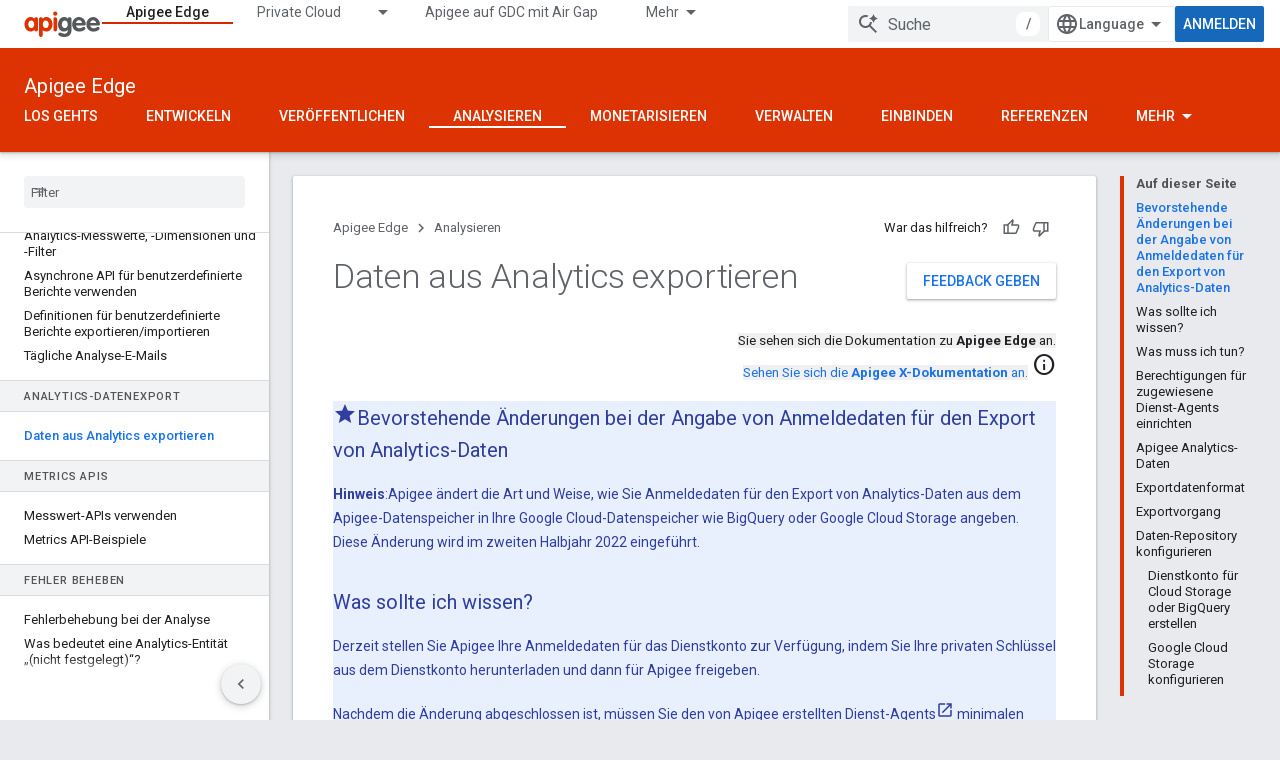

--- FILE ---
content_type: text/html; charset=utf-8
request_url: https://docs.apigee.com/api-platform/analytics/export-data?hl=de
body_size: 29547
content:









<!doctype html>
<html 
      lang="de-x-mtfrom-en"
      dir="ltr">
  <head>
    <meta name="google-signin-client-id" content="157101835696-ooapojlodmuabs2do2vuhhnf90bccmoi.apps.googleusercontent.com"><meta name="google-signin-scope"
          content="profile email"><meta property="og:site_name" content="Apigee Docs">
    <meta property="og:type" content="website"><meta name="theme-color" content="#dd3303"><meta charset="utf-8">
    <meta content="IE=Edge" http-equiv="X-UA-Compatible">
    <meta name="viewport" content="width=device-width, initial-scale=1">
    

    <link rel="manifest" href="/_pwa/apigee/manifest.json"
          crossorigin="use-credentials">
    <link rel="preconnect" href="//www.gstatic.com" crossorigin>
    <link rel="preconnect" href="//fonts.gstatic.com" crossorigin>
    <link rel="preconnect" href="//fonts.googleapis.com" crossorigin>
    <link rel="preconnect" href="//apis.google.com" crossorigin>
    <link rel="preconnect" href="//www.google-analytics.com" crossorigin><link rel="stylesheet" href="//fonts.googleapis.com/css?family=Roboto:300,400,400italic,500,500italic,700,700italic|Roboto+Mono:400,500,700&display=swap">
      <link rel="stylesheet"
            href="//fonts.googleapis.com/css2?family=Material+Icons&family=Material+Symbols+Outlined&display=block"><link rel="stylesheet" href="https://www.gstatic.com/devrel-devsite/prod/v5f5028bd8220352863507a1bacc6e2ea79a725fdb2dd736f205c6da16a3d00d1/apigee/css/app.css">
      <link rel="shortcut icon" href="https://www.gstatic.com/devrel-devsite/prod/v5f5028bd8220352863507a1bacc6e2ea79a725fdb2dd736f205c6da16a3d00d1/apigee/images/favicon.png">
    <link rel="apple-touch-icon" href="https://www.gstatic.com/devrel-devsite/prod/v5f5028bd8220352863507a1bacc6e2ea79a725fdb2dd736f205c6da16a3d00d1/apigee/images/touchicon-180.png"><link rel="canonical" href="https://docs.apigee.com/api-platform/analytics/export-data?hl=de"><link rel="search" type="application/opensearchdescription+xml"
            title="Apigee Docs" href="https://docs.apigee.com/s/opensearch.xml?hl=de">
      <link rel="alternate" hreflang="en"
          href="https://docs.apigee.com/api-platform/analytics/export-data" /><link rel="alternate" hreflang="x-default" href="https://docs.apigee.com/api-platform/analytics/export-data" /><link rel="alternate" hreflang="ar"
          href="https://docs.apigee.com/api-platform/analytics/export-data?hl=ar" /><link rel="alternate" hreflang="bn"
          href="https://docs.apigee.com/api-platform/analytics/export-data?hl=bn" /><link rel="alternate" hreflang="zh-Hans"
          href="https://docs.apigee.com/api-platform/analytics/export-data?hl=zh-cn" /><link rel="alternate" hreflang="zh-Hant"
          href="https://docs.apigee.com/api-platform/analytics/export-data?hl=zh-tw" /><link rel="alternate" hreflang="fa"
          href="https://docs.apigee.com/api-platform/analytics/export-data?hl=fa" /><link rel="alternate" hreflang="fr"
          href="https://docs.apigee.com/api-platform/analytics/export-data?hl=fr" /><link rel="alternate" hreflang="de"
          href="https://docs.apigee.com/api-platform/analytics/export-data?hl=de" /><link rel="alternate" hreflang="he"
          href="https://docs.apigee.com/api-platform/analytics/export-data?hl=he" /><link rel="alternate" hreflang="hi"
          href="https://docs.apigee.com/api-platform/analytics/export-data?hl=hi" /><link rel="alternate" hreflang="id"
          href="https://docs.apigee.com/api-platform/analytics/export-data?hl=id" /><link rel="alternate" hreflang="it"
          href="https://docs.apigee.com/api-platform/analytics/export-data?hl=it" /><link rel="alternate" hreflang="ja"
          href="https://docs.apigee.com/api-platform/analytics/export-data?hl=ja" /><link rel="alternate" hreflang="ko"
          href="https://docs.apigee.com/api-platform/analytics/export-data?hl=ko" /><link rel="alternate" hreflang="pl"
          href="https://docs.apigee.com/api-platform/analytics/export-data?hl=pl" /><link rel="alternate" hreflang="pt-BR"
          href="https://docs.apigee.com/api-platform/analytics/export-data?hl=pt-br" /><link rel="alternate" hreflang="ru"
          href="https://docs.apigee.com/api-platform/analytics/export-data?hl=ru" /><link rel="alternate" hreflang="es-419"
          href="https://docs.apigee.com/api-platform/analytics/export-data?hl=es-419" /><link rel="alternate" hreflang="th"
          href="https://docs.apigee.com/api-platform/analytics/export-data?hl=th" /><link rel="alternate" hreflang="tr"
          href="https://docs.apigee.com/api-platform/analytics/export-data?hl=tr" /><link rel="alternate" hreflang="vi"
          href="https://docs.apigee.com/api-platform/analytics/export-data?hl=vi" /><title>Daten aus Analytics exportieren &nbsp;|&nbsp; Apigee Edge &nbsp;|&nbsp; Apigee Docs</title>

<meta property="og:title" content="Daten aus Analytics exportieren &nbsp;|&nbsp; Apigee Edge &nbsp;|&nbsp; Apigee Docs"><meta property="og:url" content="https://docs.apigee.com/api-platform/analytics/export-data?hl=de"><meta property="og:locale" content="de"><script type="application/ld+json">
  {
    "@context": "https://schema.org",
    "@type": "Article",
    
    "headline": "Daten aus Analytics exportieren"
  }
</script><link rel="alternate machine-translated-from" hreflang="en"
        href="https://docs.apigee.com/api-platform/analytics/export-data?hl=en">
  
    
    
    
    
    
    
    
  

    
      <link rel="stylesheet" href="/extras.css"></head>
  <body class="color-scheme--light"
        template="page"
        theme="apigee-theme"
        type="article"
        
        
        
        layout="docs"
        
        
        
        
        
        display-toc
        pending>
  
    <devsite-progress type="indeterminate" id="app-progress"></devsite-progress>
  
  
    <a href="#main-content" class="skip-link button">
      
      Zum Hauptinhalt springen
    </a>
    <section class="devsite-wrapper">
      <devsite-cookie-notification-bar></devsite-cookie-notification-bar><devsite-header role="banner">
  
    





















<div class="devsite-header--inner" data-nosnippet>
  <div class="devsite-top-logo-row-wrapper-wrapper">
    <div class="devsite-top-logo-row-wrapper">
      <div class="devsite-top-logo-row">
        <button type="button" id="devsite-hamburger-menu"
          class="devsite-header-icon-button button-flat material-icons gc-analytics-event"
          data-category="Site-Wide Custom Events"
          data-label="Navigation menu button"
          visually-hidden
          aria-label="Menü öffnen">
        </button>
        
<div class="devsite-product-name-wrapper">

  <a href="/" class="devsite-site-logo-link gc-analytics-event"
   data-category="Site-Wide Custom Events" data-label="Site logo" track-type="globalNav"
   track-name="apigeeDocs" track-metadata-position="nav"
   track-metadata-eventDetail="nav">
  
  <picture>
    
    <img src="https://www.gstatic.com/devrel-devsite/prod/v5f5028bd8220352863507a1bacc6e2ea79a725fdb2dd736f205c6da16a3d00d1/apigee/images/lockup.svg" class="devsite-site-logo" alt="Apigee Docs">
  </picture>
  
</a>



  
  
  <span class="devsite-product-name">
    <ul class="devsite-breadcrumb-list"
  >
  
  <li class="devsite-breadcrumb-item
             ">
    
    
    
      
      
    
  </li>
  
</ul>
  </span>

</div>
        <div class="devsite-top-logo-row-middle">
          <div class="devsite-header-upper-tabs">
            
              
              
  <devsite-tabs class="upper-tabs">

    <nav class="devsite-tabs-wrapper" aria-label="Obere Tabs">
      
        
          <tab  class="devsite-active">
            
    <a href="https://docs.apigee.com/api-platform/get-started/get-started?hl=de"
    class="devsite-tabs-content gc-analytics-event "
      track-metadata-eventdetail="https://docs.apigee.com/api-platform/get-started/get-started?hl=de"
    
       track-type="nav"
       track-metadata-position="nav - apigee edge"
       track-metadata-module="primary nav"
       aria-label="Apigee Edge, selected" 
       
         
           data-category="Site-Wide Custom Events"
         
           data-label="Tab: Apigee Edge"
         
           track-name="apigee edge"
         
       >
    Apigee Edge
  
    </a>
    
  
          </tab>
        
      
        
          <tab class="devsite-dropdown
    
    
    
    ">
  
    <a href="https://docs.apigee.com/private-cloud?hl=de"
    class="devsite-tabs-content gc-analytics-event "
      track-metadata-eventdetail="https://docs.apigee.com/private-cloud?hl=de"
    
       track-type="nav"
       track-metadata-position="nav - private cloud"
       track-metadata-module="primary nav"
       
       
         
           data-category="Site-Wide Custom Events"
         
           data-label="Tab: Private Cloud"
         
           track-name="private cloud"
         
       >
    Private Cloud
  
    </a>
    
      <button
         aria-haspopup="menu"
         aria-expanded="false"
         aria-label="Drop-down-Menü für Private Cloud"
         track-type="nav"
         track-metadata-eventdetail="https://docs.apigee.com/private-cloud?hl=de"
         track-metadata-position="nav - private cloud"
         track-metadata-module="primary nav"
         
          
            data-category="Site-Wide Custom Events"
          
            data-label="Tab: Private Cloud"
          
            track-name="private cloud"
          
        
         class="devsite-tabs-dropdown-toggle devsite-icon devsite-icon-arrow-drop-down"></button>
    
  
  <div class="devsite-tabs-dropdown" role="menu" aria-label="submenu" hidden>
    
    <div class="devsite-tabs-dropdown-content">
      
        <div class="devsite-tabs-dropdown-column
                    ">
          
            <ul class="devsite-tabs-dropdown-section
                       ">
              
                <li class="devsite-nav-title" role="heading" tooltip>Neueste</li>
              
              
              
                <li class="devsite-nav-item">
                  <a href="https://docs.apigee.com/private-cloud/v4.53.01/installation-requirements?hl=de"
                    
                     track-type="nav"
                     track-metadata-eventdetail="https://docs.apigee.com/private-cloud/v4.53.01/installation-requirements?hl=de"
                     track-metadata-position="nav - private cloud"
                     track-metadata-module="tertiary nav"
                     
                       track-metadata-module_headline="neueste"
                     
                     tooltip
                  >
                    
                    <div class="devsite-nav-item-title">
                      v4.53.01
                    </div>
                    
                  </a>
                </li>
              
                <li class="devsite-nav-item">
                  <a href="https://docs.apigee.com/private-cloud/v4.53.00/installation-requirements?hl=de"
                    
                     track-type="nav"
                     track-metadata-eventdetail="https://docs.apigee.com/private-cloud/v4.53.00/installation-requirements?hl=de"
                     track-metadata-position="nav - private cloud"
                     track-metadata-module="tertiary nav"
                     
                       track-metadata-module_headline="neueste"
                     
                     tooltip
                  >
                    
                    <div class="devsite-nav-item-title">
                      v4.53.00
                    </div>
                    
                  </a>
                </li>
              
                <li class="devsite-nav-item">
                  <a href="https://docs.apigee.com/private-cloud/v4.52.02/installation-requirements?hl=de"
                    
                     track-type="nav"
                     track-metadata-eventdetail="https://docs.apigee.com/private-cloud/v4.52.02/installation-requirements?hl=de"
                     track-metadata-position="nav - private cloud"
                     track-metadata-module="tertiary nav"
                     
                       track-metadata-module_headline="neueste"
                     
                     tooltip
                  >
                    
                    <div class="devsite-nav-item-title">
                      v4.52.02
                    </div>
                    
                  </a>
                </li>
              
                <li class="devsite-nav-item">
                  <a href="https://docs.apigee.com/private-cloud/v4.52.01/installation-requirements?hl=de"
                    
                     track-type="nav"
                     track-metadata-eventdetail="https://docs.apigee.com/private-cloud/v4.52.01/installation-requirements?hl=de"
                     track-metadata-position="nav - private cloud"
                     track-metadata-module="tertiary nav"
                     
                       track-metadata-module_headline="neueste"
                     
                     tooltip
                  >
                    
                    <div class="devsite-nav-item-title">
                      v4.52.01
                    </div>
                    
                  </a>
                </li>
              
            </ul>
          
            <ul class="devsite-tabs-dropdown-section
                       ">
              
                <li class="devsite-nav-title" role="heading" tooltip>End of Life</li>
              
              
              
                <li class="devsite-nav-item">
                  <a href="https://docs.apigee.com/private-cloud/v4.52.00/installation-requirements?hl=de"
                    
                     track-type="nav"
                     track-metadata-eventdetail="https://docs.apigee.com/private-cloud/v4.52.00/installation-requirements?hl=de"
                     track-metadata-position="nav - private cloud"
                     track-metadata-module="tertiary nav"
                     
                       track-metadata-module_headline="neueste"
                     
                     tooltip
                  >
                    
                    <div class="devsite-nav-item-title">
                      Version 4.52.00
                    </div>
                    
                  </a>
                </li>
              
            </ul>
          
            <ul class="devsite-tabs-dropdown-section
                       ">
              
                <li class="devsite-nav-title" role="heading" tooltip>Eingestellt/Nicht unterstützt</li>
              
              
              
                <li class="devsite-nav-item">
                  <a href="https://docs.apigee.com/private-cloud/v4.51.00/installation-requirements?hl=de"
                    
                     track-type="nav"
                     track-metadata-eventdetail="https://docs.apigee.com/private-cloud/v4.51.00/installation-requirements?hl=de"
                     track-metadata-position="nav - private cloud"
                     track-metadata-module="tertiary nav"
                     
                       track-metadata-module_headline="neueste"
                     
                     tooltip
                  >
                    
                    <div class="devsite-nav-item-title">
                      Version 4.51.00
                    </div>
                    
                  </a>
                </li>
              
                <li class="devsite-nav-item">
                  <a href="https://docs.apigee.com/private-cloud/v4.50.00?hl=de"
                    
                     track-type="nav"
                     track-metadata-eventdetail="https://docs.apigee.com/private-cloud/v4.50.00?hl=de"
                     track-metadata-position="nav - private cloud"
                     track-metadata-module="tertiary nav"
                     
                       track-metadata-module_headline="neueste"
                     
                     tooltip
                  >
                    
                    <div class="devsite-nav-item-title">
                      Version 4.50.00
                    </div>
                    
                  </a>
                </li>
              
                <li class="devsite-nav-item">
                  <a href="https://docs.apigee.com/private-cloud/v4.19.06?hl=de"
                    
                     track-type="nav"
                     track-metadata-eventdetail="https://docs.apigee.com/private-cloud/v4.19.06?hl=de"
                     track-metadata-position="nav - private cloud"
                     track-metadata-module="tertiary nav"
                     
                       track-metadata-module_headline="neueste"
                     
                     tooltip
                  >
                    
                    <div class="devsite-nav-item-title">
                      V8
                    </div>
                    
                  </a>
                </li>
              
                <li class="devsite-nav-item">
                  <a href="https://docs.apigee.com/private-cloud/v4.19.01?hl=de"
                    
                     track-type="nav"
                     track-metadata-eventdetail="https://docs.apigee.com/private-cloud/v4.19.01?hl=de"
                     track-metadata-position="nav - private cloud"
                     track-metadata-module="tertiary nav"
                     
                       track-metadata-module_headline="neueste"
                     
                     tooltip
                  >
                    
                    <div class="devsite-nav-item-title">
                      V8
                    </div>
                    
                  </a>
                </li>
              
                <li class="devsite-nav-item">
                  <a href="https://docs.apigee.com/private-cloud/v4.18.05?hl=de"
                    
                     track-type="nav"
                     track-metadata-eventdetail="https://docs.apigee.com/private-cloud/v4.18.05?hl=de"
                     track-metadata-position="nav - private cloud"
                     track-metadata-module="tertiary nav"
                     
                       track-metadata-module_headline="neueste"
                     
                     tooltip
                  >
                    
                    <div class="devsite-nav-item-title">
                      V8
                    </div>
                    
                  </a>
                </li>
              
                <li class="devsite-nav-item">
                  <a href="https://docs.apigee.com/private-cloud/v4.18.01?hl=de"
                    
                     track-type="nav"
                     track-metadata-eventdetail="https://docs.apigee.com/private-cloud/v4.18.01?hl=de"
                     track-metadata-position="nav - private cloud"
                     track-metadata-module="tertiary nav"
                     
                       track-metadata-module_headline="neueste"
                     
                     tooltip
                  >
                    
                    <div class="devsite-nav-item-title">
                      V8
                    </div>
                    
                  </a>
                </li>
              
                <li class="devsite-nav-item">
                  <a href="https://docs.apigee.com/private-cloud/v4.17.09?hl=de"
                    
                     track-type="nav"
                     track-metadata-eventdetail="https://docs.apigee.com/private-cloud/v4.17.09?hl=de"
                     track-metadata-position="nav - private cloud"
                     track-metadata-module="tertiary nav"
                     
                       track-metadata-module_headline="neueste"
                     
                     tooltip
                  >
                    
                    <div class="devsite-nav-item-title">
                      V8
                    </div>
                    
                  </a>
                </li>
              
                <li class="devsite-nav-item">
                  <a href="https://docs.apigee.com/private-cloud/v4.17.05?hl=de"
                    
                     track-type="nav"
                     track-metadata-eventdetail="https://docs.apigee.com/private-cloud/v4.17.05?hl=de"
                     track-metadata-position="nav - private cloud"
                     track-metadata-module="tertiary nav"
                     
                       track-metadata-module_headline="neueste"
                     
                     tooltip
                  >
                    
                    <div class="devsite-nav-item-title">
                      V8
                    </div>
                    
                  </a>
                </li>
              
                <li class="devsite-nav-item">
                  <a href="https://docs.apigee.com/private-cloud/v4.17.01?hl=de"
                    
                     track-type="nav"
                     track-metadata-eventdetail="https://docs.apigee.com/private-cloud/v4.17.01?hl=de"
                     track-metadata-position="nav - private cloud"
                     track-metadata-module="tertiary nav"
                     
                       track-metadata-module_headline="neueste"
                     
                     tooltip
                  >
                    
                    <div class="devsite-nav-item-title">
                      V8
                    </div>
                    
                  </a>
                </li>
              
                <li class="devsite-nav-item">
                  <a href="https://docs.apigee.com/private-cloud/v4.16.09?hl=de"
                    
                     track-type="nav"
                     track-metadata-eventdetail="https://docs.apigee.com/private-cloud/v4.16.09?hl=de"
                     track-metadata-position="nav - private cloud"
                     track-metadata-module="tertiary nav"
                     
                       track-metadata-module_headline="neueste"
                     
                     tooltip
                  >
                    
                    <div class="devsite-nav-item-title">
                      V8
                    </div>
                    
                  </a>
                </li>
              
                <li class="devsite-nav-item">
                  <a href="https://docs.apigee.com/private-cloud/v4.16.05?hl=de"
                    
                     track-type="nav"
                     track-metadata-eventdetail="https://docs.apigee.com/private-cloud/v4.16.05?hl=de"
                     track-metadata-position="nav - private cloud"
                     track-metadata-module="tertiary nav"
                     
                       track-metadata-module_headline="neueste"
                     
                     tooltip
                  >
                    
                    <div class="devsite-nav-item-title">
                      V8
                    </div>
                    
                  </a>
                </li>
              
                <li class="devsite-nav-item">
                  <a href="https://docs.apigee.com/private-cloud/v4.16.01?hl=de"
                    
                     track-type="nav"
                     track-metadata-eventdetail="https://docs.apigee.com/private-cloud/v4.16.01?hl=de"
                     track-metadata-position="nav - private cloud"
                     track-metadata-module="tertiary nav"
                     
                       track-metadata-module_headline="neueste"
                     
                     tooltip
                  >
                    
                    <div class="devsite-nav-item-title">
                      V8
                    </div>
                    
                  </a>
                </li>
              
            </ul>
          
        </div>
      
    </div>
  </div>
</tab>
        
      
        
          <tab  >
            
    <a href="https://docs.apigee.com/private-cloud/v4.53.01?hl=de"
    class="devsite-tabs-content gc-analytics-event "
      track-metadata-eventdetail="https://docs.apigee.com/private-cloud/v4.53.01?hl=de"
    
       track-type="nav"
       track-metadata-position="nav - apigee auf gdc mit air gap"
       track-metadata-module="primary nav"
       
       
         
           data-category="Site-Wide Custom Events"
         
           data-label="Tab: Apigee auf GDC mit Air Gap"
         
           track-name="apigee auf gdc mit air gap"
         
       >
    Apigee auf GDC mit Air Gap
  
    </a>
    
  
          </tab>
        
      
        
          <tab  >
            
    <a href="https://docs.apigee.com/api-monitoring?hl=de"
    class="devsite-tabs-content gc-analytics-event "
      track-metadata-eventdetail="https://docs.apigee.com/api-monitoring?hl=de"
    
       track-type="nav"
       track-metadata-position="nav - api-monitoring"
       track-metadata-module="primary nav"
       
       
         
           data-category="Site-Wide Custom Events"
         
           data-label="Tab: API-Monitoring"
         
           track-name="api-monitoring"
         
       >
    API-Monitoring
  
    </a>
    
  
          </tab>
        
      
        
          <tab  >
            
    <a href="https://docs.apigee.com/sense/what-apigee-sense?hl=de"
    class="devsite-tabs-content gc-analytics-event "
      track-metadata-eventdetail="https://docs.apigee.com/sense/what-apigee-sense?hl=de"
    
       track-type="nav"
       track-metadata-position="nav - sense"
       track-metadata-module="primary nav"
       
       
         
           data-category="Site-Wide Custom Events"
         
           data-label="Tab: Sense"
         
           track-name="sense"
         
       >
    Sense
  
    </a>
    
  
          </tab>
        
      
        
          <tab  >
            
    <a href="https://apidocs.apigee.com?hl=de"
    class="devsite-tabs-content gc-analytics-event "
      track-metadata-eventdetail="https://apidocs.apigee.com?hl=de"
    
       track-type="nav"
       track-metadata-position="nav - apis"
       track-metadata-module="primary nav"
       
       
         
           data-category="Site-Wide Custom Events"
         
           data-label="Tab: APIs"
         
           track-name="apis"
         
       >
    APIs
  
    </a>
    
  
          </tab>
        
      
        
          <tab  >
            
    <a href="https://docs.apigee.com/api-platform/troubleshoot/support?hl=de"
    class="devsite-tabs-content gc-analytics-event "
      track-metadata-eventdetail="https://docs.apigee.com/api-platform/troubleshoot/support?hl=de"
    
       track-type="nav"
       track-metadata-position="nav - fehlerbehebung"
       track-metadata-module="primary nav"
       
       
         
           data-category="Site-Wide Custom Events"
         
           data-label="Tab: Fehlerbehebung"
         
           track-name="fehlerbehebung"
         
       >
    Fehlerbehebung
  
    </a>
    
  
          </tab>
        
      
        
          <tab  >
            
    <a href="https://docs.apigee.com/release/notes/apigee-release-notes?hl=de"
    class="devsite-tabs-content gc-analytics-event "
      track-metadata-eventdetail="https://docs.apigee.com/release/notes/apigee-release-notes?hl=de"
    
       track-type="nav"
       track-metadata-position="nav - alben"
       track-metadata-module="primary nav"
       
       
         
           data-category="Site-Wide Custom Events"
         
           data-label="Tab: Alben"
         
           track-name="alben"
         
       >
    Alben
  
    </a>
    
  
          </tab>
        
      
        
          <tab  >
            
    <a href="https://apigee.com/api-management/?hl=de#/pricing"
    class="devsite-tabs-content gc-analytics-event "
      track-metadata-eventdetail="https://apigee.com/api-management/?hl=de#/pricing"
    
       track-type="nav"
       track-metadata-position="nav - preise"
       track-metadata-module="primary nav"
       
       
         
           data-category="Site-Wide Custom Events"
         
           data-label="Tab: Preise"
         
           track-name="preise"
         
       >
    Preise
  
    </a>
    
  
          </tab>
        
      
        
          <tab  >
            
    <a href="https://discuss.google.dev/c/google-cloud/cloud-apigee/104?hl=de"
    class="devsite-tabs-content gc-analytics-event "
      track-metadata-eventdetail="https://discuss.google.dev/c/google-cloud/cloud-apigee/104?hl=de"
    
       track-type="nav"
       track-metadata-position="nav - community"
       track-metadata-module="primary nav"
       
       
         
           data-category="Site-Wide Custom Events"
         
           data-label="Tab: Community"
         
           track-name="community"
         
       >
    Community
  
    </a>
    
  
          </tab>
        
      
    </nav>

  </devsite-tabs>

            
           </div>
          
<devsite-search
    enable-signin
    enable-search
    enable-suggestions
      enable-query-completion
    
    enable-search-summaries
    project-name="Apigee Edge"
    tenant-name="Apigee Docs"
    
    
    
    
    
    >
  <form class="devsite-search-form" action="https://docs.apigee.com/s/results?hl=de" method="GET">
    <div class="devsite-search-container">
      <button type="button"
              search-open
              class="devsite-search-button devsite-header-icon-button button-flat material-icons"
              
              aria-label="Suche öffnen"></button>
      <div class="devsite-searchbox">
        <input
          aria-activedescendant=""
          aria-autocomplete="list"
          
          aria-label="Suche"
          aria-expanded="false"
          aria-haspopup="listbox"
          autocomplete="off"
          class="devsite-search-field devsite-search-query"
          name="q"
          
          placeholder="Suche"
          role="combobox"
          type="text"
          value=""
          >
          <div class="devsite-search-image material-icons" aria-hidden="true">
            
              <svg class="devsite-search-ai-image" width="24" height="24" viewBox="0 0 24 24" fill="none" xmlns="http://www.w3.org/2000/svg">
                  <g clip-path="url(#clip0_6641_386)">
                    <path d="M19.6 21L13.3 14.7C12.8 15.1 12.225 15.4167 11.575 15.65C10.925 15.8833 10.2333 16 9.5 16C7.68333 16 6.14167 15.375 4.875 14.125C3.625 12.8583 3 11.3167 3 9.5C3 7.68333 3.625 6.15 4.875 4.9C6.14167 3.63333 7.68333 3 9.5 3C10.0167 3 10.5167 3.05833 11 3.175C11.4833 3.275 11.9417 3.43333 12.375 3.65L10.825 5.2C10.6083 5.13333 10.3917 5.08333 10.175 5.05C9.95833 5.01667 9.73333 5 9.5 5C8.25 5 7.18333 5.44167 6.3 6.325C5.43333 7.19167 5 8.25 5 9.5C5 10.75 5.43333 11.8167 6.3 12.7C7.18333 13.5667 8.25 14 9.5 14C10.6667 14 11.6667 13.625 12.5 12.875C13.35 12.1083 13.8417 11.15 13.975 10H15.975C15.925 10.6333 15.7833 11.2333 15.55 11.8C15.3333 12.3667 15.05 12.8667 14.7 13.3L21 19.6L19.6 21ZM17.5 12C17.5 10.4667 16.9667 9.16667 15.9 8.1C14.8333 7.03333 13.5333 6.5 12 6.5C13.5333 6.5 14.8333 5.96667 15.9 4.9C16.9667 3.83333 17.5 2.53333 17.5 0.999999C17.5 2.53333 18.0333 3.83333 19.1 4.9C20.1667 5.96667 21.4667 6.5 23 6.5C21.4667 6.5 20.1667 7.03333 19.1 8.1C18.0333 9.16667 17.5 10.4667 17.5 12Z" fill="#5F6368"/>
                  </g>
                <defs>
                <clipPath id="clip0_6641_386">
                <rect width="24" height="24" fill="white"/>
                </clipPath>
                </defs>
              </svg>
            
          </div>
          <div class="devsite-search-shortcut-icon-container" aria-hidden="true">
            <kbd class="devsite-search-shortcut-icon">/</kbd>
          </div>
      </div>
    </div>
  </form>
  <button type="button"
          search-close
          class="devsite-search-button devsite-header-icon-button button-flat material-icons"
          
          aria-label="Suche schließen"></button>
</devsite-search>

        </div>

        

          

          

          

          
<devsite-language-selector>
  <ul role="presentation">
    
    
    <li role="presentation">
      <a role="menuitem" lang="en"
        >English</a>
    </li>
    
    <li role="presentation">
      <a role="menuitem" lang="de"
        >Deutsch</a>
    </li>
    
    <li role="presentation">
      <a role="menuitem" lang="es_419"
        >Español – América Latina</a>
    </li>
    
    <li role="presentation">
      <a role="menuitem" lang="fr"
        >Français</a>
    </li>
    
    <li role="presentation">
      <a role="menuitem" lang="id"
        >Indonesia</a>
    </li>
    
    <li role="presentation">
      <a role="menuitem" lang="it"
        >Italiano</a>
    </li>
    
    <li role="presentation">
      <a role="menuitem" lang="pl"
        >Polski</a>
    </li>
    
    <li role="presentation">
      <a role="menuitem" lang="pt_br"
        >Português – Brasil</a>
    </li>
    
    <li role="presentation">
      <a role="menuitem" lang="vi"
        >Tiếng Việt</a>
    </li>
    
    <li role="presentation">
      <a role="menuitem" lang="tr"
        >Türkçe</a>
    </li>
    
    <li role="presentation">
      <a role="menuitem" lang="ru"
        >Русский</a>
    </li>
    
    <li role="presentation">
      <a role="menuitem" lang="he"
        >עברית</a>
    </li>
    
    <li role="presentation">
      <a role="menuitem" lang="ar"
        >العربيّة</a>
    </li>
    
    <li role="presentation">
      <a role="menuitem" lang="fa"
        >فارسی</a>
    </li>
    
    <li role="presentation">
      <a role="menuitem" lang="hi"
        >हिंदी</a>
    </li>
    
    <li role="presentation">
      <a role="menuitem" lang="bn"
        >বাংলা</a>
    </li>
    
    <li role="presentation">
      <a role="menuitem" lang="th"
        >ภาษาไทย</a>
    </li>
    
    <li role="presentation">
      <a role="menuitem" lang="zh_cn"
        >中文 – 简体</a>
    </li>
    
    <li role="presentation">
      <a role="menuitem" lang="zh_tw"
        >中文 – 繁體</a>
    </li>
    
    <li role="presentation">
      <a role="menuitem" lang="ja"
        >日本語</a>
    </li>
    
    <li role="presentation">
      <a role="menuitem" lang="ko"
        >한국어</a>
    </li>
    
  </ul>
</devsite-language-selector>


          

        

        
          <devsite-user 
                        
                        
                        
                        id="devsite-user">
            
              
              <span class="button devsite-top-button" aria-hidden="true" visually-hidden>Anmelden</span>
            
          </devsite-user>
        
        
        
      </div>
    </div>
  </div>



  <div class="devsite-collapsible-section
    ">
    <div class="devsite-header-background">
      
        
          <div class="devsite-product-id-row"
           >
            <div class="devsite-product-description-row">
              
                
                <div class="devsite-product-id">
                  
                  
                  
                    <ul class="devsite-breadcrumb-list"
  >
  
  <li class="devsite-breadcrumb-item
             ">
    
    
    
      
        
  <a href="https://docs.apigee.com/api-platform/get-started/get-started?hl=de"
      
        class="devsite-breadcrumb-link gc-analytics-event"
      
        data-category="Site-Wide Custom Events"
      
        data-label="Lower Header"
      
        data-value="1"
      
        track-type="globalNav"
      
        track-name="breadcrumb"
      
        track-metadata-position="1"
      
        track-metadata-eventdetail=""
      
    >
    
          Apigee Edge
        
  </a>
  
      
    
  </li>
  
</ul>
                </div>
                
              
              
            </div>
            
          </div>
          
        
      
      
        <div class="devsite-doc-set-nav-row">
          
          
            
            
  <devsite-tabs class="lower-tabs">

    <nav class="devsite-tabs-wrapper" aria-label="Untere Tabs">
      
        
          <tab  >
            
    <a href="https://docs.apigee.com/api-platform/get-started/get-started?hl=de"
    class="devsite-tabs-content gc-analytics-event "
      track-metadata-eventdetail="https://docs.apigee.com/api-platform/get-started/get-started?hl=de"
    
       track-type="nav"
       track-metadata-position="nav - los gehts"
       track-metadata-module="primary nav"
       
       
         
           data-category="Site-Wide Custom Events"
         
           data-label="Tab: Los gehts"
         
           track-name="los gehts"
         
       >
    Los gehts
  
    </a>
    
  
          </tab>
        
      
        
          <tab  >
            
    <a href="https://docs.apigee.com/api-platform/get-started/learn-edge?hl=de"
    class="devsite-tabs-content gc-analytics-event "
      track-metadata-eventdetail="https://docs.apigee.com/api-platform/get-started/learn-edge?hl=de"
    
       track-type="nav"
       track-metadata-position="nav - entwickeln"
       track-metadata-module="primary nav"
       
       
         
           data-category="Site-Wide Custom Events"
         
           data-label="Tab: Entwickeln"
         
           track-name="entwickeln"
         
       >
    Entwickeln
  
    </a>
    
  
          </tab>
        
      
        
          <tab  >
            
    <a href="https://docs.apigee.com/api-platform/publish/publishing-overview?hl=de"
    class="devsite-tabs-content gc-analytics-event "
      track-metadata-eventdetail="https://docs.apigee.com/api-platform/publish/publishing-overview?hl=de"
    
       track-type="nav"
       track-metadata-position="nav - veröffentlichen"
       track-metadata-module="primary nav"
       
       
         
           data-category="Site-Wide Custom Events"
         
           data-label="Tab: Veröffentlichen"
         
           track-name="veröffentlichen"
         
       >
    Veröffentlichen
  
    </a>
    
  
          </tab>
        
      
        
          <tab  class="devsite-active">
            
    <a href="https://docs.apigee.com/api-platform/analytics/analytics-services-overview?hl=de"
    class="devsite-tabs-content gc-analytics-event "
      track-metadata-eventdetail="https://docs.apigee.com/api-platform/analytics/analytics-services-overview?hl=de"
    
       track-type="nav"
       track-metadata-position="nav - analysieren"
       track-metadata-module="primary nav"
       aria-label="Analysieren, selected" 
       
         
           data-category="Site-Wide Custom Events"
         
           data-label="Tab: Analysieren"
         
           track-name="analysieren"
         
       >
    Analysieren
  
    </a>
    
  
          </tab>
        
      
        
          <tab  >
            
    <a href="https://docs.apigee.com/api-platform/monetization/basics-monetization?hl=de"
    class="devsite-tabs-content gc-analytics-event "
      track-metadata-eventdetail="https://docs.apigee.com/api-platform/monetization/basics-monetization?hl=de"
    
       track-type="nav"
       track-metadata-position="nav - monetarisieren"
       track-metadata-module="primary nav"
       
       
         
           data-category="Site-Wide Custom Events"
         
           data-label="Tab: Monetarisieren"
         
           track-name="monetarisieren"
         
       >
    Monetarisieren
  
    </a>
    
  
          </tab>
        
      
        
          <tab  >
            
    <a href="https://docs.apigee.com/api-platform/system-administration/service-requests?hl=de"
    class="devsite-tabs-content gc-analytics-event "
      track-metadata-eventdetail="https://docs.apigee.com/api-platform/system-administration/service-requests?hl=de"
    
       track-type="nav"
       track-metadata-position="nav - verwalten"
       track-metadata-module="primary nav"
       
       
         
           data-category="Site-Wide Custom Events"
         
           data-label="Tab: Verwalten"
         
           track-name="verwalten"
         
       >
    Verwalten
  
    </a>
    
  
          </tab>
        
      
        
          <tab  >
            
    <a href="https://docs.apigee.com/api-platform/integrations/apigee-edge-uapim-overview?hl=de"
    class="devsite-tabs-content gc-analytics-event "
      track-metadata-eventdetail="https://docs.apigee.com/api-platform/integrations/apigee-edge-uapim-overview?hl=de"
    
       track-type="nav"
       track-metadata-position="nav - einbinden"
       track-metadata-module="primary nav"
       
       
         
           data-category="Site-Wide Custom Events"
         
           data-label="Tab: Einbinden"
         
           track-name="einbinden"
         
       >
    Einbinden
  
    </a>
    
  
          </tab>
        
      
        
          <tab  >
            
    <a href="https://docs.apigee.com/api-platform/reference/apigee-reference?hl=de"
    class="devsite-tabs-content gc-analytics-event "
      track-metadata-eventdetail="https://docs.apigee.com/api-platform/reference/apigee-reference?hl=de"
    
       track-type="nav"
       track-metadata-position="nav - referenzen"
       track-metadata-module="primary nav"
       
       
         
           data-category="Site-Wide Custom Events"
         
           data-label="Tab: Referenzen"
         
           track-name="referenzen"
         
       >
    Referenzen
  
    </a>
    
  
          </tab>
        
      
        
          <tab  >
            
    <a href="https://docs.apigee.com/api-platform/faq/edge-network-design-firewalls?hl=de"
    class="devsite-tabs-content gc-analytics-event "
      track-metadata-eventdetail="https://docs.apigee.com/api-platform/faq/edge-network-design-firewalls?hl=de"
    
       track-type="nav"
       track-metadata-position="nav - häufig gestellte fragen"
       track-metadata-module="primary nav"
       
       
         
           data-category="Site-Wide Custom Events"
         
           data-label="Tab: Häufig gestellte Fragen"
         
           track-name="häufig gestellte fragen"
         
       >
    Häufig gestellte Fragen
  
    </a>
    
  
          </tab>
        
      
        
          <tab  >
            
    <a href="https://docs.apigee.com/how-to-guides/how-to-guides-introduction?hl=de"
    class="devsite-tabs-content gc-analytics-event "
      track-metadata-eventdetail="https://docs.apigee.com/how-to-guides/how-to-guides-introduction?hl=de"
    
       track-type="nav"
       track-metadata-position="nav - anleitungen"
       track-metadata-module="primary nav"
       
       
         
           data-category="Site-Wide Custom Events"
         
           data-label="Tab: Anleitungen"
         
           track-name="anleitungen"
         
       >
    Anleitungen
  
    </a>
    
  
          </tab>
        
      
        
          <tab  >
            
    <a href="https://docs.apigee.com/api-platform/troubleshoot/support?hl=de"
    class="devsite-tabs-content gc-analytics-event "
      track-metadata-eventdetail="https://docs.apigee.com/api-platform/troubleshoot/support?hl=de"
    
       track-type="nav"
       track-metadata-position="nav - support"
       track-metadata-module="primary nav"
       
       
         
           data-category="Site-Wide Custom Events"
         
           data-label="Tab: Support"
         
           track-name="support"
         
       >
    Support
  
    </a>
    
  
          </tab>
        
      
    </nav>

  </devsite-tabs>

          
          
        </div>
      
    </div>
  </div>

</div>



  

  
</devsite-header>
      <devsite-book-nav scrollbars >
        
          





















<div class="devsite-book-nav-filter"
     >
  <span class="filter-list-icon material-icons" aria-hidden="true"></span>
  <input type="text"
         placeholder="Filter"
         
         aria-label="Geben Sie zum Filtern Text ein"
         role="searchbox">
  
  <span class="filter-clear-button hidden"
        data-title="Filter entfernen"
        aria-label="Filter entfernen"
        role="button"
        tabindex="0"></span>
</div>

<nav class="devsite-book-nav devsite-nav nocontent"
     aria-label="Seitliches Menü">
  <div class="devsite-mobile-header">
    <button type="button"
            id="devsite-close-nav"
            class="devsite-header-icon-button button-flat material-icons gc-analytics-event"
            data-category="Site-Wide Custom Events"
            data-label="Close navigation"
            aria-label="Navigation schließen">
    </button>
    <div class="devsite-product-name-wrapper">

  <a href="/" class="devsite-site-logo-link gc-analytics-event"
   data-category="Site-Wide Custom Events" data-label="Site logo" track-type="globalNav"
   track-name="apigeeDocs" track-metadata-position="nav"
   track-metadata-eventDetail="nav">
  
  <picture>
    
    <img src="https://www.gstatic.com/devrel-devsite/prod/v5f5028bd8220352863507a1bacc6e2ea79a725fdb2dd736f205c6da16a3d00d1/apigee/images/lockup.svg" class="devsite-site-logo" alt="Apigee Docs">
  </picture>
  
</a>


  
      <span class="devsite-product-name">
        
        
        <ul class="devsite-breadcrumb-list"
  >
  
  <li class="devsite-breadcrumb-item
             ">
    
    
    
      
      
    
  </li>
  
</ul>
      </span>
    

</div>
  </div>

  <div class="devsite-book-nav-wrapper">
    <div class="devsite-mobile-nav-top">
      
        <ul class="devsite-nav-list">
          
            <li class="devsite-nav-item">
              
  
  <a href="/api-platform/get-started/get-started"
    
       class="devsite-nav-title gc-analytics-event
              
              devsite-nav-active"
    

    
      
        data-category="Site-Wide Custom Events"
      
        data-label="Tab: Apigee Edge"
      
        track-name="apigee edge"
      
    
     data-category="Site-Wide Custom Events"
     data-label="Responsive Tab: Apigee Edge"
     track-type="globalNav"
     track-metadata-eventDetail="globalMenu"
     track-metadata-position="nav">
  
    <span class="devsite-nav-text" tooltip >
      Apigee Edge
   </span>
    
  
  </a>
  

  
              
                <ul class="devsite-nav-responsive-tabs">
                  
                    
                    
                    
                    <li class="devsite-nav-item">
                      
  
  <a href="/api-platform/get-started/get-started"
    
       class="devsite-nav-title gc-analytics-event
              
              "
    

    
      
        data-category="Site-Wide Custom Events"
      
        data-label="Tab: Los gehts"
      
        track-name="los gehts"
      
    
     data-category="Site-Wide Custom Events"
     data-label="Responsive Tab: Los gehts"
     track-type="globalNav"
     track-metadata-eventDetail="globalMenu"
     track-metadata-position="nav">
  
    <span class="devsite-nav-text" tooltip >
      Los gehts
   </span>
    
  
  </a>
  

  
                    </li>
                  
                    
                    
                    
                    <li class="devsite-nav-item">
                      
  
  <a href="/api-platform/get-started/learn-edge"
    
       class="devsite-nav-title gc-analytics-event
              
              "
    

    
      
        data-category="Site-Wide Custom Events"
      
        data-label="Tab: Entwickeln"
      
        track-name="entwickeln"
      
    
     data-category="Site-Wide Custom Events"
     data-label="Responsive Tab: Entwickeln"
     track-type="globalNav"
     track-metadata-eventDetail="globalMenu"
     track-metadata-position="nav">
  
    <span class="devsite-nav-text" tooltip >
      Entwickeln
   </span>
    
  
  </a>
  

  
                    </li>
                  
                    
                    
                    
                    <li class="devsite-nav-item">
                      
  
  <a href="/api-platform/publish/publishing-overview"
    
       class="devsite-nav-title gc-analytics-event
              
              "
    

    
      
        data-category="Site-Wide Custom Events"
      
        data-label="Tab: Veröffentlichen"
      
        track-name="veröffentlichen"
      
    
     data-category="Site-Wide Custom Events"
     data-label="Responsive Tab: Veröffentlichen"
     track-type="globalNav"
     track-metadata-eventDetail="globalMenu"
     track-metadata-position="nav">
  
    <span class="devsite-nav-text" tooltip >
      Veröffentlichen
   </span>
    
  
  </a>
  

  
                    </li>
                  
                    
                    
                    
                    <li class="devsite-nav-item">
                      
  
  <a href="/api-platform/analytics/analytics-services-overview"
    
       class="devsite-nav-title gc-analytics-event
              
              devsite-nav-active"
    

    
      
        data-category="Site-Wide Custom Events"
      
        data-label="Tab: Analysieren"
      
        track-name="analysieren"
      
    
     data-category="Site-Wide Custom Events"
     data-label="Responsive Tab: Analysieren"
     track-type="globalNav"
     track-metadata-eventDetail="globalMenu"
     track-metadata-position="nav">
  
    <span class="devsite-nav-text" tooltip menu="_book">
      Analysieren
   </span>
    
  
  </a>
  

  
                    </li>
                  
                    
                    
                    
                    <li class="devsite-nav-item">
                      
  
  <a href="/api-platform/monetization/basics-monetization"
    
       class="devsite-nav-title gc-analytics-event
              
              "
    

    
      
        data-category="Site-Wide Custom Events"
      
        data-label="Tab: Monetarisieren"
      
        track-name="monetarisieren"
      
    
     data-category="Site-Wide Custom Events"
     data-label="Responsive Tab: Monetarisieren"
     track-type="globalNav"
     track-metadata-eventDetail="globalMenu"
     track-metadata-position="nav">
  
    <span class="devsite-nav-text" tooltip >
      Monetarisieren
   </span>
    
  
  </a>
  

  
                    </li>
                  
                    
                    
                    
                    <li class="devsite-nav-item">
                      
  
  <a href="/api-platform/system-administration/service-requests"
    
       class="devsite-nav-title gc-analytics-event
              
              "
    

    
      
        data-category="Site-Wide Custom Events"
      
        data-label="Tab: Verwalten"
      
        track-name="verwalten"
      
    
     data-category="Site-Wide Custom Events"
     data-label="Responsive Tab: Verwalten"
     track-type="globalNav"
     track-metadata-eventDetail="globalMenu"
     track-metadata-position="nav">
  
    <span class="devsite-nav-text" tooltip >
      Verwalten
   </span>
    
  
  </a>
  

  
                    </li>
                  
                    
                    
                    
                    <li class="devsite-nav-item">
                      
  
  <a href="/api-platform/integrations/apigee-edge-uapim-overview"
    
       class="devsite-nav-title gc-analytics-event
              
              "
    

    
      
        data-category="Site-Wide Custom Events"
      
        data-label="Tab: Einbinden"
      
        track-name="einbinden"
      
    
     data-category="Site-Wide Custom Events"
     data-label="Responsive Tab: Einbinden"
     track-type="globalNav"
     track-metadata-eventDetail="globalMenu"
     track-metadata-position="nav">
  
    <span class="devsite-nav-text" tooltip >
      Einbinden
   </span>
    
  
  </a>
  

  
                    </li>
                  
                    
                    
                    
                    <li class="devsite-nav-item">
                      
  
  <a href="/api-platform/reference/apigee-reference"
    
       class="devsite-nav-title gc-analytics-event
              
              "
    

    
      
        data-category="Site-Wide Custom Events"
      
        data-label="Tab: Referenzen"
      
        track-name="referenzen"
      
    
     data-category="Site-Wide Custom Events"
     data-label="Responsive Tab: Referenzen"
     track-type="globalNav"
     track-metadata-eventDetail="globalMenu"
     track-metadata-position="nav">
  
    <span class="devsite-nav-text" tooltip >
      Referenzen
   </span>
    
  
  </a>
  

  
                    </li>
                  
                    
                    
                    
                    <li class="devsite-nav-item">
                      
  
  <a href="/api-platform/faq/edge-network-design-firewalls"
    
       class="devsite-nav-title gc-analytics-event
              
              "
    

    
      
        data-category="Site-Wide Custom Events"
      
        data-label="Tab: Häufig gestellte Fragen"
      
        track-name="häufig gestellte fragen"
      
    
     data-category="Site-Wide Custom Events"
     data-label="Responsive Tab: Häufig gestellte Fragen"
     track-type="globalNav"
     track-metadata-eventDetail="globalMenu"
     track-metadata-position="nav">
  
    <span class="devsite-nav-text" tooltip >
      Häufig gestellte Fragen
   </span>
    
  
  </a>
  

  
                    </li>
                  
                    
                    
                    
                    <li class="devsite-nav-item">
                      
  
  <a href="/how-to-guides/how-to-guides-introduction"
    
       class="devsite-nav-title gc-analytics-event
              
              "
    

    
      
        data-category="Site-Wide Custom Events"
      
        data-label="Tab: Anleitungen"
      
        track-name="anleitungen"
      
    
     data-category="Site-Wide Custom Events"
     data-label="Responsive Tab: Anleitungen"
     track-type="globalNav"
     track-metadata-eventDetail="globalMenu"
     track-metadata-position="nav">
  
    <span class="devsite-nav-text" tooltip >
      Anleitungen
   </span>
    
  
  </a>
  

  
                    </li>
                  
                    
                    
                    
                    <li class="devsite-nav-item">
                      
  
  <a href="/api-platform/troubleshoot/support"
    
       class="devsite-nav-title gc-analytics-event
              
              "
    

    
      
        data-category="Site-Wide Custom Events"
      
        data-label="Tab: Support"
      
        track-name="support"
      
    
     data-category="Site-Wide Custom Events"
     data-label="Responsive Tab: Support"
     track-type="globalNav"
     track-metadata-eventDetail="globalMenu"
     track-metadata-position="nav">
  
    <span class="devsite-nav-text" tooltip >
      Support
   </span>
    
  
  </a>
  

  
                    </li>
                  
                </ul>
              
            </li>
          
            <li class="devsite-nav-item">
              
  
  <a href="/private-cloud"
    
       class="devsite-nav-title gc-analytics-event
              
              "
    

    
      
        data-category="Site-Wide Custom Events"
      
        data-label="Tab: Private Cloud"
      
        track-name="private cloud"
      
    
     data-category="Site-Wide Custom Events"
     data-label="Responsive Tab: Private Cloud"
     track-type="globalNav"
     track-metadata-eventDetail="globalMenu"
     track-metadata-position="nav">
  
    <span class="devsite-nav-text" tooltip >
      Private Cloud
   </span>
    
  
  </a>
  

  
    <ul class="devsite-nav-responsive-tabs devsite-nav-has-menu
               ">
      
<li class="devsite-nav-item">

  
  <span
    
       class="devsite-nav-title"
       tooltip
    
    
      
        data-category="Site-Wide Custom Events"
      
        data-label="Tab: Private Cloud"
      
        track-name="private cloud"
      
    >
  
    <span class="devsite-nav-text" tooltip menu="Private Cloud">
      Mehr
   </span>
    
    <span class="devsite-nav-icon material-icons" data-icon="forward"
          menu="Private Cloud">
    </span>
    
  
  </span>
  

</li>

    </ul>
  
              
            </li>
          
            <li class="devsite-nav-item">
              
  
  <a href="/private-cloud/v4.53.01"
    
       class="devsite-nav-title gc-analytics-event
              
              "
    

    
      
        data-category="Site-Wide Custom Events"
      
        data-label="Tab: Apigee auf GDC mit Air Gap"
      
        track-name="apigee auf gdc mit air gap"
      
    
     data-category="Site-Wide Custom Events"
     data-label="Responsive Tab: Apigee auf GDC mit Air Gap"
     track-type="globalNav"
     track-metadata-eventDetail="globalMenu"
     track-metadata-position="nav">
  
    <span class="devsite-nav-text" tooltip >
      Apigee auf GDC mit Air Gap
   </span>
    
  
  </a>
  

  
              
            </li>
          
            <li class="devsite-nav-item">
              
  
  <a href="/api-monitoring"
    
       class="devsite-nav-title gc-analytics-event
              
              "
    

    
      
        data-category="Site-Wide Custom Events"
      
        data-label="Tab: API-Monitoring"
      
        track-name="api-monitoring"
      
    
     data-category="Site-Wide Custom Events"
     data-label="Responsive Tab: API-Monitoring"
     track-type="globalNav"
     track-metadata-eventDetail="globalMenu"
     track-metadata-position="nav">
  
    <span class="devsite-nav-text" tooltip >
      API-Monitoring
   </span>
    
  
  </a>
  

  
              
            </li>
          
            <li class="devsite-nav-item">
              
  
  <a href="/sense/what-apigee-sense"
    
       class="devsite-nav-title gc-analytics-event
              
              "
    

    
      
        data-category="Site-Wide Custom Events"
      
        data-label="Tab: Sense"
      
        track-name="sense"
      
    
     data-category="Site-Wide Custom Events"
     data-label="Responsive Tab: Sense"
     track-type="globalNav"
     track-metadata-eventDetail="globalMenu"
     track-metadata-position="nav">
  
    <span class="devsite-nav-text" tooltip >
      Sense
   </span>
    
  
  </a>
  

  
              
            </li>
          
            <li class="devsite-nav-item">
              
  
  <a href="https://apidocs.apigee.com"
    
       class="devsite-nav-title gc-analytics-event
              
              "
    

    
      
        data-category="Site-Wide Custom Events"
      
        data-label="Tab: APIs"
      
        track-name="apis"
      
    
     data-category="Site-Wide Custom Events"
     data-label="Responsive Tab: APIs"
     track-type="globalNav"
     track-metadata-eventDetail="globalMenu"
     track-metadata-position="nav">
  
    <span class="devsite-nav-text" tooltip >
      APIs
   </span>
    
  
  </a>
  

  
              
            </li>
          
            <li class="devsite-nav-item">
              
  
  <a href="/api-platform/troubleshoot/support"
    
       class="devsite-nav-title gc-analytics-event
              
              "
    

    
      
        data-category="Site-Wide Custom Events"
      
        data-label="Tab: Fehlerbehebung"
      
        track-name="fehlerbehebung"
      
    
     data-category="Site-Wide Custom Events"
     data-label="Responsive Tab: Fehlerbehebung"
     track-type="globalNav"
     track-metadata-eventDetail="globalMenu"
     track-metadata-position="nav">
  
    <span class="devsite-nav-text" tooltip >
      Fehlerbehebung
   </span>
    
  
  </a>
  

  
              
            </li>
          
            <li class="devsite-nav-item">
              
  
  <a href="/release/notes/apigee-release-notes"
    
       class="devsite-nav-title gc-analytics-event
              
              "
    

    
      
        data-category="Site-Wide Custom Events"
      
        data-label="Tab: Alben"
      
        track-name="alben"
      
    
     data-category="Site-Wide Custom Events"
     data-label="Responsive Tab: Alben"
     track-type="globalNav"
     track-metadata-eventDetail="globalMenu"
     track-metadata-position="nav">
  
    <span class="devsite-nav-text" tooltip >
      Alben
   </span>
    
  
  </a>
  

  
              
            </li>
          
            <li class="devsite-nav-item">
              
  
  <a href="https://apigee.com/api-management/#/pricing"
    
       class="devsite-nav-title gc-analytics-event
              
              "
    

    
      
        data-category="Site-Wide Custom Events"
      
        data-label="Tab: Preise"
      
        track-name="preise"
      
    
     data-category="Site-Wide Custom Events"
     data-label="Responsive Tab: Preise"
     track-type="globalNav"
     track-metadata-eventDetail="globalMenu"
     track-metadata-position="nav">
  
    <span class="devsite-nav-text" tooltip >
      Preise
   </span>
    
  
  </a>
  

  
              
            </li>
          
            <li class="devsite-nav-item">
              
  
  <a href="https://discuss.google.dev/c/google-cloud/cloud-apigee/104"
    
       class="devsite-nav-title gc-analytics-event
              
              "
    

    
      
        data-category="Site-Wide Custom Events"
      
        data-label="Tab: Community"
      
        track-name="community"
      
    
     data-category="Site-Wide Custom Events"
     data-label="Responsive Tab: Community"
     track-type="globalNav"
     track-metadata-eventDetail="globalMenu"
     track-metadata-position="nav">
  
    <span class="devsite-nav-text" tooltip >
      Community
   </span>
    
  
  </a>
  

  
              
            </li>
          
          
          
        </ul>
      
    </div>
    
      <div class="devsite-mobile-nav-bottom">
        
          
          <ul class="devsite-nav-list" menu="_book">
            <li class="devsite-nav-item
           devsite-nav-divider
           devsite-nav-heading"><div class="devsite-nav-title devsite-nav-title-no-path">
        <span class="devsite-nav-text" tooltip>Einführung</span>
      </div></li>

  <li class="devsite-nav-item"><a href="/api-platform/analytics/analytics-services-overview"
        class="devsite-nav-title gc-analytics-event"
        data-category="Site-Wide Custom Events"
        data-label="Book nav link, pathname: /api-platform/analytics/analytics-services-overview"
        track-type="bookNav"
        track-name="click"
        track-metadata-eventdetail="/api-platform/analytics/analytics-services-overview"
      ><span class="devsite-nav-text" tooltip>API-Analyse – Übersicht</span></a></li>

  <li class="devsite-nav-item"><a href="/api-platform/analytics/analyze-api-message-content-using-custom-analytics"
        class="devsite-nav-title gc-analytics-event"
        data-category="Site-Wide Custom Events"
        data-label="Book nav link, pathname: /api-platform/analytics/analyze-api-message-content-using-custom-analytics"
        track-type="bookNav"
        track-name="click"
        track-metadata-eventdetail="/api-platform/analytics/analyze-api-message-content-using-custom-analytics"
      ><span class="devsite-nav-text" tooltip>API-Nachrichteninhalt mit benutzerdefinierten Analysen analysieren</span></a></li>

  <li class="devsite-nav-item
           devsite-nav-divider
           devsite-nav-heading"><div class="devsite-nav-title devsite-nav-title-no-path">
        <span class="devsite-nav-text" tooltip>Dashboards</span>
      </div></li>

  <li class="devsite-nav-item"><a href="/api-platform/analytics/using-analytics-dashboards"
        class="devsite-nav-title gc-analytics-event"
        data-category="Site-Wide Custom Events"
        data-label="Book nav link, pathname: /api-platform/analytics/using-analytics-dashboards"
        track-type="bookNav"
        track-name="click"
        track-metadata-eventdetail="/api-platform/analytics/using-analytics-dashboards"
      ><span class="devsite-nav-text" tooltip>Analyse-Dashboards verwenden</span></a></li>

  <li class="devsite-nav-item"><a href="/api-platform/analytics/api-proxy-performance-dashboard"
        class="devsite-nav-title gc-analytics-event"
        data-category="Site-Wide Custom Events"
        data-label="Book nav link, pathname: /api-platform/analytics/api-proxy-performance-dashboard"
        track-type="bookNav"
        track-name="click"
        track-metadata-eventdetail="/api-platform/analytics/api-proxy-performance-dashboard"
      ><span class="devsite-nav-text" tooltip>API-Proxy-Leistung</span></a></li>

  <li class="devsite-nav-item"><a href="/api-platform/analytics/cache-performance-dashboard"
        class="devsite-nav-title gc-analytics-event"
        data-category="Site-Wide Custom Events"
        data-label="Book nav link, pathname: /api-platform/analytics/cache-performance-dashboard"
        track-type="bookNav"
        track-name="click"
        track-metadata-eventdetail="/api-platform/analytics/cache-performance-dashboard"
      ><span class="devsite-nav-text" tooltip>Cache-Leistung</span></a></li>

  <li class="devsite-nav-item"><a href="/api-platform/analytics/partner-engagement-dashboard"
        class="devsite-nav-title gc-analytics-event"
        data-category="Site-Wide Custom Events"
        data-label="Book nav link, pathname: /api-platform/analytics/partner-engagement-dashboard"
        track-type="bookNav"
        track-name="click"
        track-metadata-eventdetail="/api-platform/analytics/partner-engagement-dashboard"
      ><span class="devsite-nav-text" tooltip>Entwicklerengagement</span></a></li>

  <li class="devsite-nav-item"><a href="/api-platform/analytics/devices-dashboard"
        class="devsite-nav-title gc-analytics-event"
        data-category="Site-Wide Custom Events"
        data-label="Book nav link, pathname: /api-platform/analytics/devices-dashboard"
        track-type="bookNav"
        track-name="click"
        track-metadata-eventdetail="/api-platform/analytics/devices-dashboard"
      ><span class="devsite-nav-text" tooltip>Geräte</span></a></li>

  <li class="devsite-nav-item"><a href="/api-platform/analytics/error-analysis-dashboard"
        class="devsite-nav-title gc-analytics-event"
        data-category="Site-Wide Custom Events"
        data-label="Book nav link, pathname: /api-platform/analytics/error-analysis-dashboard"
        track-type="bookNav"
        track-name="click"
        track-metadata-eventdetail="/api-platform/analytics/error-analysis-dashboard"
      ><span class="devsite-nav-text" tooltip>Fehlercodeanalyse</span></a></li>

  <li class="devsite-nav-item"><a href="/api-platform/analytics/geomap-dashboard"
        class="devsite-nav-title gc-analytics-event"
        data-category="Site-Wide Custom Events"
        data-label="Book nav link, pathname: /api-platform/analytics/geomap-dashboard"
        track-type="bookNav"
        track-name="click"
        track-metadata-eventdetail="/api-platform/analytics/geomap-dashboard"
      ><span class="devsite-nav-text" tooltip>GeoMap</span></a></li>

  <li class="devsite-nav-item"><a href="/api-platform/analytics/latency-analysis-dashboard"
        class="devsite-nav-title gc-analytics-event"
        data-category="Site-Wide Custom Events"
        data-label="Book nav link, pathname: /api-platform/analytics/latency-analysis-dashboard"
        track-type="bookNav"
        track-name="click"
        track-metadata-eventdetail="/api-platform/analytics/latency-analysis-dashboard"
      ><span class="devsite-nav-text" tooltip>Latenzanalyse</span></a></li>

  <li class="devsite-nav-item"><a href="/api-platform/analytics/endpoint-performance-dashboard"
        class="devsite-nav-title gc-analytics-event"
        data-category="Site-Wide Custom Events"
        data-label="Book nav link, pathname: /api-platform/analytics/endpoint-performance-dashboard"
        track-type="bookNav"
        track-name="click"
        track-metadata-eventdetail="/api-platform/analytics/endpoint-performance-dashboard"
      ><span class="devsite-nav-text" tooltip>Leistung der Zielsysteme</span></a></li>

  <li class="devsite-nav-item"><a href="/api-platform/analytics/traffic-composition-dashboard"
        class="devsite-nav-title gc-analytics-event"
        data-category="Site-Wide Custom Events"
        data-label="Book nav link, pathname: /api-platform/analytics/traffic-composition-dashboard"
        track-type="bookNav"
        track-name="click"
        track-metadata-eventdetail="/api-platform/analytics/traffic-composition-dashboard"
      ><span class="devsite-nav-text" tooltip>Traffic-Zusammensetzung</span></a></li>

  <li class="devsite-nav-item
           devsite-nav-divider
           devsite-nav-heading"><div class="devsite-nav-title devsite-nav-title-no-path">
        <span class="devsite-nav-text" tooltip>Benutzerdefinierte Berichte</span>
      </div></li>

  <li class="devsite-nav-item"><a href="/api-platform/analytics/create-custom-reports"
        class="devsite-nav-title gc-analytics-event"
        data-category="Site-Wide Custom Events"
        data-label="Book nav link, pathname: /api-platform/analytics/create-custom-reports"
        track-type="bookNav"
        track-name="click"
        track-metadata-eventdetail="/api-platform/analytics/create-custom-reports"
      ><span class="devsite-nav-text" tooltip>Benutzerdefinierte Berichte erstellen und verwalten</span></a></li>

  <li class="devsite-nav-item"><a href="/api-platform/analytics/analytics-reference"
        class="devsite-nav-title gc-analytics-event"
        data-category="Site-Wide Custom Events"
        data-label="Book nav link, pathname: /api-platform/analytics/analytics-reference"
        track-type="bookNav"
        track-name="click"
        track-metadata-eventdetail="/api-platform/analytics/analytics-reference"
      ><span class="devsite-nav-text" tooltip>Analytics-Messwerte, -Dimensionen und -Filter</span></a></li>

  <li class="devsite-nav-item"><a href="/api-platform/analytics/asynch-reports-api"
        class="devsite-nav-title gc-analytics-event"
        data-category="Site-Wide Custom Events"
        data-label="Book nav link, pathname: /api-platform/analytics/asynch-reports-api"
        track-type="bookNav"
        track-name="click"
        track-metadata-eventdetail="/api-platform/analytics/asynch-reports-api"
      ><span class="devsite-nav-text" tooltip>Asynchrone API für benutzerdefinierte Berichte verwenden</span></a></li>

  <li class="devsite-nav-item"><a href="/api-platform/analytics/importexport-custom-reports"
        class="devsite-nav-title gc-analytics-event"
        data-category="Site-Wide Custom Events"
        data-label="Book nav link, pathname: /api-platform/analytics/importexport-custom-reports"
        track-type="bookNav"
        track-name="click"
        track-metadata-eventdetail="/api-platform/analytics/importexport-custom-reports"
      ><span class="devsite-nav-text" tooltip>Definitionen für benutzerdefinierte Berichte exportieren/importieren</span></a></li>

  <li class="devsite-nav-item"><a href="/api-platform/analytics/subscribe-daily-analytics-emails"
        class="devsite-nav-title gc-analytics-event"
        data-category="Site-Wide Custom Events"
        data-label="Book nav link, pathname: /api-platform/analytics/subscribe-daily-analytics-emails"
        track-type="bookNav"
        track-name="click"
        track-metadata-eventdetail="/api-platform/analytics/subscribe-daily-analytics-emails"
      ><span class="devsite-nav-text" tooltip>Tägliche Analyse-E-Mails</span></a></li>

  <li class="devsite-nav-item
           devsite-nav-divider
           devsite-nav-heading"><div class="devsite-nav-title devsite-nav-title-no-path">
        <span class="devsite-nav-text" tooltip>Analytics-Datenexport</span>
      </div></li>

  <li class="devsite-nav-item"><a href="/api-platform/analytics/export-data"
        class="devsite-nav-title gc-analytics-event"
        data-category="Site-Wide Custom Events"
        data-label="Book nav link, pathname: /api-platform/analytics/export-data"
        track-type="bookNav"
        track-name="click"
        track-metadata-eventdetail="/api-platform/analytics/export-data"
      ><span class="devsite-nav-text" tooltip>Daten aus Analytics exportieren</span></a></li>

  <li class="devsite-nav-item
           devsite-nav-divider
           devsite-nav-heading"><div class="devsite-nav-title devsite-nav-title-no-path">
        <span class="devsite-nav-text" tooltip>Metrics APIs</span>
      </div></li>

  <li class="devsite-nav-item"><a href="/api-platform/analytics/use-analytics-api-measure-api-program-performance"
        class="devsite-nav-title gc-analytics-event"
        data-category="Site-Wide Custom Events"
        data-label="Book nav link, pathname: /api-platform/analytics/use-analytics-api-measure-api-program-performance"
        track-type="bookNav"
        track-name="click"
        track-metadata-eventdetail="/api-platform/analytics/use-analytics-api-measure-api-program-performance"
      ><span class="devsite-nav-text" tooltip>Messwert-APIs verwenden</span></a></li>

  <li class="devsite-nav-item"><a href="/api-platform/analytics/analytics-command-reference"
        class="devsite-nav-title gc-analytics-event"
        data-category="Site-Wide Custom Events"
        data-label="Book nav link, pathname: /api-platform/analytics/analytics-command-reference"
        track-type="bookNav"
        track-name="click"
        track-metadata-eventdetail="/api-platform/analytics/analytics-command-reference"
      ><span class="devsite-nav-text" tooltip>Metrics API-Beispiele</span></a></li>

  <li class="devsite-nav-item
           devsite-nav-divider
           devsite-nav-heading"><div class="devsite-nav-title devsite-nav-title-no-path">
        <span class="devsite-nav-text" tooltip>Fehler beheben</span>
      </div></li>

  <li class="devsite-nav-item"><a href="/api-platform/analytics/analytics-case-study"
        class="devsite-nav-title gc-analytics-event"
        data-category="Site-Wide Custom Events"
        data-label="Book nav link, pathname: /api-platform/analytics/analytics-case-study"
        track-type="bookNav"
        track-name="click"
        track-metadata-eventdetail="/api-platform/analytics/analytics-case-study"
      ><span class="devsite-nav-text" tooltip>Fehlerbehebung bei der Analyse</span></a></li>

  <li class="devsite-nav-item"><a href="/api-platform/analytics/why-am-i-seeing-analytics-entity-named-not-set"
        class="devsite-nav-title gc-analytics-event"
        data-category="Site-Wide Custom Events"
        data-label="Book nav link, pathname: /api-platform/analytics/why-am-i-seeing-analytics-entity-named-not-set"
        track-type="bookNav"
        track-name="click"
        track-metadata-eventdetail="/api-platform/analytics/why-am-i-seeing-analytics-entity-named-not-set"
      ><span class="devsite-nav-text" tooltip>Was bedeutet eine Analytics-Entität „(nicht festgelegt)“?</span></a></li>
          </ul>
        
        
          
    
  
    
      
      <ul class="devsite-nav-list" menu="Private Cloud"
          aria-label="Seitliches Menü" hidden>
        
          
            
              
<li class="devsite-nav-item devsite-nav-heading">

  
  <span
    
       class="devsite-nav-title"
       tooltip
    
    >
  
    <span class="devsite-nav-text" tooltip >
      Neueste
   </span>
    
  
  </span>
  

</li>

            
            
              
<li class="devsite-nav-item">

  
  <a href="/private-cloud/v4.53.01/installation-requirements"
    
       class="devsite-nav-title gc-analytics-event
              
              "
    

    
     data-category="Site-Wide Custom Events"
     data-label="Responsive Tab: v4.53.01"
     track-type="navMenu"
     track-metadata-eventDetail="globalMenu"
     track-metadata-position="nav">
  
    <span class="devsite-nav-text" tooltip >
      v4.53.01
   </span>
    
  
  </a>
  

</li>

            
              
<li class="devsite-nav-item">

  
  <a href="/private-cloud/v4.53.00/installation-requirements"
    
       class="devsite-nav-title gc-analytics-event
              
              "
    

    
     data-category="Site-Wide Custom Events"
     data-label="Responsive Tab: v4.53.00"
     track-type="navMenu"
     track-metadata-eventDetail="globalMenu"
     track-metadata-position="nav">
  
    <span class="devsite-nav-text" tooltip >
      v4.53.00
   </span>
    
  
  </a>
  

</li>

            
              
<li class="devsite-nav-item">

  
  <a href="/private-cloud/v4.52.02/installation-requirements"
    
       class="devsite-nav-title gc-analytics-event
              
              "
    

    
     data-category="Site-Wide Custom Events"
     data-label="Responsive Tab: v4.52.02"
     track-type="navMenu"
     track-metadata-eventDetail="globalMenu"
     track-metadata-position="nav">
  
    <span class="devsite-nav-text" tooltip >
      v4.52.02
   </span>
    
  
  </a>
  

</li>

            
              
<li class="devsite-nav-item">

  
  <a href="/private-cloud/v4.52.01/installation-requirements"
    
       class="devsite-nav-title gc-analytics-event
              
              "
    

    
     data-category="Site-Wide Custom Events"
     data-label="Responsive Tab: v4.52.01"
     track-type="navMenu"
     track-metadata-eventDetail="globalMenu"
     track-metadata-position="nav">
  
    <span class="devsite-nav-text" tooltip >
      v4.52.01
   </span>
    
  
  </a>
  

</li>

            
          
            
              
<li class="devsite-nav-item devsite-nav-heading">

  
  <span
    
       class="devsite-nav-title"
       tooltip
    
    >
  
    <span class="devsite-nav-text" tooltip >
      End of Life
   </span>
    
  
  </span>
  

</li>

            
            
              
<li class="devsite-nav-item">

  
  <a href="/private-cloud/v4.52.00/installation-requirements"
    
       class="devsite-nav-title gc-analytics-event
              
              "
    

    
     data-category="Site-Wide Custom Events"
     data-label="Responsive Tab: Version 4.52.00"
     track-type="navMenu"
     track-metadata-eventDetail="globalMenu"
     track-metadata-position="nav">
  
    <span class="devsite-nav-text" tooltip >
      Version 4.52.00
   </span>
    
  
  </a>
  

</li>

            
          
            
              
<li class="devsite-nav-item devsite-nav-heading">

  
  <span
    
       class="devsite-nav-title"
       tooltip
    
    >
  
    <span class="devsite-nav-text" tooltip >
      Eingestellt/Nicht unterstützt
   </span>
    
  
  </span>
  

</li>

            
            
              
<li class="devsite-nav-item">

  
  <a href="/private-cloud/v4.51.00/installation-requirements"
    
       class="devsite-nav-title gc-analytics-event
              
              "
    

    
     data-category="Site-Wide Custom Events"
     data-label="Responsive Tab: Version 4.51.00"
     track-type="navMenu"
     track-metadata-eventDetail="globalMenu"
     track-metadata-position="nav">
  
    <span class="devsite-nav-text" tooltip >
      Version 4.51.00
   </span>
    
  
  </a>
  

</li>

            
              
<li class="devsite-nav-item">

  
  <a href="/private-cloud/v4.50.00"
    
       class="devsite-nav-title gc-analytics-event
              
              "
    

    
     data-category="Site-Wide Custom Events"
     data-label="Responsive Tab: Version 4.50.00"
     track-type="navMenu"
     track-metadata-eventDetail="globalMenu"
     track-metadata-position="nav">
  
    <span class="devsite-nav-text" tooltip >
      Version 4.50.00
   </span>
    
  
  </a>
  

</li>

            
              
<li class="devsite-nav-item">

  
  <a href="/private-cloud/v4.19.06"
    
       class="devsite-nav-title gc-analytics-event
              
              "
    

    
     data-category="Site-Wide Custom Events"
     data-label="Responsive Tab: V8"
     track-type="navMenu"
     track-metadata-eventDetail="globalMenu"
     track-metadata-position="nav">
  
    <span class="devsite-nav-text" tooltip >
      V8
   </span>
    
  
  </a>
  

</li>

            
              
<li class="devsite-nav-item">

  
  <a href="/private-cloud/v4.19.01"
    
       class="devsite-nav-title gc-analytics-event
              
              "
    

    
     data-category="Site-Wide Custom Events"
     data-label="Responsive Tab: V8"
     track-type="navMenu"
     track-metadata-eventDetail="globalMenu"
     track-metadata-position="nav">
  
    <span class="devsite-nav-text" tooltip >
      V8
   </span>
    
  
  </a>
  

</li>

            
              
<li class="devsite-nav-item">

  
  <a href="/private-cloud/v4.18.05"
    
       class="devsite-nav-title gc-analytics-event
              
              "
    

    
     data-category="Site-Wide Custom Events"
     data-label="Responsive Tab: V8"
     track-type="navMenu"
     track-metadata-eventDetail="globalMenu"
     track-metadata-position="nav">
  
    <span class="devsite-nav-text" tooltip >
      V8
   </span>
    
  
  </a>
  

</li>

            
              
<li class="devsite-nav-item">

  
  <a href="/private-cloud/v4.18.01"
    
       class="devsite-nav-title gc-analytics-event
              
              "
    

    
     data-category="Site-Wide Custom Events"
     data-label="Responsive Tab: V8"
     track-type="navMenu"
     track-metadata-eventDetail="globalMenu"
     track-metadata-position="nav">
  
    <span class="devsite-nav-text" tooltip >
      V8
   </span>
    
  
  </a>
  

</li>

            
              
<li class="devsite-nav-item">

  
  <a href="/private-cloud/v4.17.09"
    
       class="devsite-nav-title gc-analytics-event
              
              "
    

    
     data-category="Site-Wide Custom Events"
     data-label="Responsive Tab: V8"
     track-type="navMenu"
     track-metadata-eventDetail="globalMenu"
     track-metadata-position="nav">
  
    <span class="devsite-nav-text" tooltip >
      V8
   </span>
    
  
  </a>
  

</li>

            
              
<li class="devsite-nav-item">

  
  <a href="/private-cloud/v4.17.05"
    
       class="devsite-nav-title gc-analytics-event
              
              "
    

    
     data-category="Site-Wide Custom Events"
     data-label="Responsive Tab: V8"
     track-type="navMenu"
     track-metadata-eventDetail="globalMenu"
     track-metadata-position="nav">
  
    <span class="devsite-nav-text" tooltip >
      V8
   </span>
    
  
  </a>
  

</li>

            
              
<li class="devsite-nav-item">

  
  <a href="/private-cloud/v4.17.01"
    
       class="devsite-nav-title gc-analytics-event
              
              "
    

    
     data-category="Site-Wide Custom Events"
     data-label="Responsive Tab: V8"
     track-type="navMenu"
     track-metadata-eventDetail="globalMenu"
     track-metadata-position="nav">
  
    <span class="devsite-nav-text" tooltip >
      V8
   </span>
    
  
  </a>
  

</li>

            
              
<li class="devsite-nav-item">

  
  <a href="/private-cloud/v4.16.09"
    
       class="devsite-nav-title gc-analytics-event
              
              "
    

    
     data-category="Site-Wide Custom Events"
     data-label="Responsive Tab: V8"
     track-type="navMenu"
     track-metadata-eventDetail="globalMenu"
     track-metadata-position="nav">
  
    <span class="devsite-nav-text" tooltip >
      V8
   </span>
    
  
  </a>
  

</li>

            
              
<li class="devsite-nav-item">

  
  <a href="/private-cloud/v4.16.05"
    
       class="devsite-nav-title gc-analytics-event
              
              "
    

    
     data-category="Site-Wide Custom Events"
     data-label="Responsive Tab: V8"
     track-type="navMenu"
     track-metadata-eventDetail="globalMenu"
     track-metadata-position="nav">
  
    <span class="devsite-nav-text" tooltip >
      V8
   </span>
    
  
  </a>
  

</li>

            
              
<li class="devsite-nav-item">

  
  <a href="/private-cloud/v4.16.01"
    
       class="devsite-nav-title gc-analytics-event
              
              "
    

    
     data-category="Site-Wide Custom Events"
     data-label="Responsive Tab: V8"
     track-type="navMenu"
     track-metadata-eventDetail="globalMenu"
     track-metadata-position="nav">
  
    <span class="devsite-nav-text" tooltip >
      V8
   </span>
    
  
  </a>
  

</li>

            
          
        
      </ul>
    
  
    
  
    
  
    
  
    
  
    
  
    
  
    
  
    
  
        
        
          
    
  
    
  
    
  
    
  
    
  
    
  
    
  
    
  
    
  
    
  
    
  
        
      </div>
    
  </div>
</nav>
        
      </devsite-book-nav>
      <section id="gc-wrapper">
        <main role="main" id="main-content" class="devsite-main-content"
            
              has-book-nav
              has-sidebar
            >
          <div class="devsite-sidebar">
            <div class="devsite-sidebar-content">
                
                <devsite-toc class="devsite-nav"
                            role="navigation"
                            aria-label="Auf dieser Seite"
                            depth="2"
                            scrollbars
                  ></devsite-toc>
                <devsite-recommendations-sidebar class="nocontent devsite-nav">
                </devsite-recommendations-sidebar>
            </div>
          </div>
          <devsite-content>
            
              












<article class="devsite-article"><style>
      /* Styles inlined from /css/custom.css */
p.hybrid, li.hybrid {
  border-style: none none none solid;
  border-color: #ffab40;
  padding-left: 10px;
  padding-top: 5px;
  padding-bottom: 5px;
  background-color: #f8e6cb;
}

      </style>
  
  
  
  
  

  <div class="devsite-article-meta nocontent" role="navigation">
    
    
    <ul class="devsite-breadcrumb-list"
  
    aria-label="Navigationspfad">
  
  <li class="devsite-breadcrumb-item
             ">
    
    
    
      
        
  <a href="https://docs.apigee.com/?hl=de"
      
        class="devsite-breadcrumb-link gc-analytics-event"
      
        data-category="Site-Wide Custom Events"
      
        data-label="Breadcrumbs"
      
        data-value="1"
      
        track-type="globalNav"
      
        track-name="breadcrumb"
      
        track-metadata-position="1"
      
        track-metadata-eventdetail="Apigee Edge"
      
    >
    
          Apigee Edge
        
  </a>
  
      
    
  </li>
  
  <li class="devsite-breadcrumb-item
             ">
    
      
      <div class="devsite-breadcrumb-guillemet material-icons" aria-hidden="true"></div>
    
    
    
      
        
  <a href="https://docs.apigee.com/api-platform/analytics/analytics-services-overview?hl=de"
      
        class="devsite-breadcrumb-link gc-analytics-event"
      
        data-category="Site-Wide Custom Events"
      
        data-label="Breadcrumbs"
      
        data-value="2"
      
        track-type="globalNav"
      
        track-name="breadcrumb"
      
        track-metadata-position="2"
      
        track-metadata-eventdetail=""
      
    >
    
          Analysieren
        
  </a>
  
      
    
  </li>
  
</ul>
    
      
    <devsite-thumb-rating position="header">
    </devsite-thumb-rating>
  
    
  </div>
  
    <devsite-feedback
  position="header"
  project-name="Apigee Edge"
  product-id="1636213"
  bucket="docsite"
  context=""
  version="t-devsite-webserver-20260120-r00-rc00.474885667393116828"
  data-label="Send Feedback Button"
  track-type="feedback"
  track-name="sendFeedbackLink"
  track-metadata-position="header"
  class="nocontent"
  
    disable-product-feedback
  
  
  
    project-icon="https://www.gstatic.com/devrel-devsite/prod/v5f5028bd8220352863507a1bacc6e2ea79a725fdb2dd736f205c6da16a3d00d1/apigee/images/touchicon-180.png"
  
  
  
  >

  <button>
  
    
    Feedback geben
  
  </button>
</devsite-feedback>
  
    <h1 class="devsite-page-title" tabindex="-1">
      Daten aus Analytics exportieren<devsite-actions hidden data-nosnippet></devsite-actions>
  
      
    </h1>
  <div class="devsite-page-title-meta"><devsite-view-release-notes></devsite-view-release-notes></div>
  

  <devsite-toc class="devsite-nav"
    depth="2"
    devsite-toc-embedded
    >
  </devsite-toc>
  
    
  <div class="devsite-article-body clearfix
  ">

  
    
    
    
      
     































































































































































































































































































































































































































































































































































































































































































































































































































































































































































































































































































































































































































<p style="text-align: right;"><span style="background-color: #f0f0f0; font-size:10pt">
  Sie sehen sich die Dokumentation zu <b>Apigee Edge</b> an.<br />
  <a data-title="The link may not always point to
   the exact same topic in Apigee X. If the link does not take you to the information you are looking for, the information or feature
      is not applicable to Apigee X, or it's moved to a page on a related topic." href="http://cloud.google.com/apigee/docs/api-platform/analytics/export-data?hl=de" >Sehen Sie sich die <b>Apigee X-Dokumentation</b> an.</a></span> <span class="material-symbols-outlined" data-title="The link may not always point to
     the exact same topic in Apigee X. If the link does not take you to the information you are looking for, the information or feature
        is not applicable to Apigee X, or it's moved to a page on a related topic.">info</span></p>
      

<aside class="note"><h3 data-text="Bevorstehende Änderungen bei der Angabe von Anmeldedaten für den Export von Analytics-Daten" id="upcoming-changes-to-how-you-provide-credentials-to-export-analytics-data" tabindex="-1">Bevorstehende Änderungen bei der Angabe von Anmeldedaten für den Export von Analytics-Daten</h3>

<p><b>Hinweis</b>:Apigee ändert die Art und Weise, wie Sie Anmeldedaten für den Export von Analytics-Daten aus dem Apigee-Datenspeicher in Ihre Google Cloud-Datenspeicher wie BigQuery oder Google Cloud Storage angeben. Diese Änderung wird im zweiten Halbjahr 2022 eingeführt.</p>

<h3 data-text="Was sollte ich wissen?" id="what-do-i-need-to-know" tabindex="-1">Was sollte ich wissen?</h3>

<p>Derzeit stellen Sie Apigee Ihre Anmeldedaten für das Dienstkonto zur Verfügung, indem Sie Ihre privaten Schlüssel aus dem Dienstkonto herunterladen und dann für Apigee freigeben.</p>

<p>Nachdem die Änderung abgeschlossen ist, müssen Sie den von Apigee erstellten <a class="external" href="https://cloud.google.com/iam/docs/service-agents?hl=de" >
Dienst-Agents</a> minimalen Zugriff gewähren, um Sicherheitsrisiken zu vermeiden.</p>

<h3 data-text="Was muss ich tun?" id="what-do-i-need-to-do" tabindex="-1">Was muss ich tun?</h3>

<p><a href="#set-up-permissions-for-assigned-service-agents">Richten Sie Berechtigungen für die zugewiesenen Kundenservicemitarbeiter ein</a>, damit Sie auf diese Änderung vorbereitet sind. Wir benachrichtigen Sie, sobald die Änderung abgeschlossen ist. Anschließend können Sie Ihre alten Anmeldedaten in Apigee löschen. Bis dahin können Sie Ihre Daten weiterhin mit den unten beschriebenen Methoden exportieren.</p></aside>

<h2 data-text="Berechtigungen für zugewiesene Dienst-Agents einrichten" id="set-up-permissions-for-assigned-service-agents" tabindex="-1">Berechtigungen für zugewiesene Dienst-Agents einrichten</h2>

<p>Führen Sie die folgenden Schritte aus, um Berechtigungen für zugewiesene Kundenservicemitarbeiter einzurichten und sich auf die <a href="#upcoming-changes-to-how-you-provide-credentials-to-\nexport-analytics-data">oben beschriebenen Änderungen</a> vorzubereiten.</p>

<ol>
  <li>Geben Sie den folgenden Befehl ein, um den Namen Ihres Google Cloud-Kundenservicemitarbeiters zu ermitteln:

<div></div><devsite-code><pre class="devsite-terminal" translate="no" dir="ltr" is-upgraded>curl -X GET \
  "https://api.enterprise.apigee.com/v1/organizations/<var translate="no">ORG</var>" \
  -u email:password \
  | jq -r '.properties.property[] | select(.name=="serviceAgent.analytics") | .value'</pre></devsite-code>

  <p><var translate="no">ORG</var> ist Ihre Organisation.
  Dadurch werden der Name und der Wert des Kundenservicemitarbeiters zurückgegeben, wie unten dargestellt:</p>
  <div></div><devsite-code><pre translate="no" dir="ltr" is-upgraded>"property" : [
  {
   "name" : "serviceAgent.analytics",
   "value" : "service-9q1ibk@gcp-sa-apigee-uap.iam.gserviceaccount.com"
   },</pre></devsite-code>

  </li>
    <li>Öffnen Sie in der Google Cloud Console das <a class="external" href="https://console.cloud.google.com/iam-admin/iam?hl=de"target="_blank">IAM-Dashboard</a>.</li>
  <li>Wählen Sie Ihr Google Cloud-Projekt aus.</li>
  <li>Klicken Sie oben im Bereich <b>IAM</b> auf <b>Hinzufügen</b>.</li>
  <li>Geben Sie im Feld <b>Neue Hauptkonten</b> den Dienst-Agenten <code dir="ltr" translate="no">value</code> ein, der in Schritt 1 zurückgegeben wurde. Die <code dir="ltr" translate="no">value</code> in Schritt 1 ist beispielsweise <code dir="ltr" translate="no">service-9q1ibk@gcp-sa-apigee-uap.iam.gserviceaccount.com</code>.</li>
  <li>Klicken Sie auf die Schaltfläche <b>+ Weitere Rolle hinzufügen</b> und fügen Sie die folgenden Rollen hinzu:
      <ul>
        <li><b>BigQuery-Nutzer</b></li>
        <li><b>Storage-Administrator</b></li>
      </ul>
  </li>
  <li>Klicken Sie auf <b>Speichern</b>.</li>
</ol>

<h2 data-text="Apigee Analytics-Daten" id="apigee-analytics-data" tabindex="-1">Apigee Analytics-Daten</h2>
Apigee Analytics erfasst und analysiert ein breites Spektrum an Daten, die durch Ihre APIs fließen, und bietet Visualisierungstools, einschließlich interaktiver Dashboards, benutzerdefinierter Berichte und anderer Tools, die Trends in der API-Proxy-Leistung erkennen.

Jetzt können Sie auf diese umfangreichen Inhalte zugreifen, indem Sie Analysedaten aus Apigee Analytics in Ihr eigenes Daten-Repository exportieren, z. B. in Google Cloud Storage oder Google BigQuery. Anschließend können Sie die leistungsstarken Funktionen für Abfragen und maschinelles Lernen von Google BigQuery und TensorFlow nutzen, um Ihre eigenen Datenanalysen durchzuführen. Sie können die exportierten Analysedaten auch mit anderen Daten wie Weblogs kombinieren, um neue Einblicke in Ihre Nutzer, APIs und Anwendungen zu erhalten.

<aside class="note"><b>HINWEIS</b>:Für kostenlose Konten und Testkonten können keine Analytics-Daten exportiert werden.
Weitere Informationen finden Sie unter <a class="external" href="https://apigee.com/api-management/?hl=de#/pricing">Edge-Preismodelle</a>.</aside>

<h2 data-text="Exportdatenformat" id="export-data-format" tabindex="-1">Exportdatenformat</h2>

<p>Exportieren Sie Analysedaten in eines der folgenden Formate:</p>

<ul>
<li><p>Kommagetrennte Werte (CSV)</p>

<p>Das Standardtrennzeichen ist ein Komma (,). Zu den unterstützten Trennzeichen gehören das Komma (), der senkrechte Strich (|) und das Tabulatorzeichen (\t). Konfigurieren Sie den Wert mit dem Attribut <code dir="ltr" translate="no">csvDelimiter</code>. Eine Beschreibung hierzu finden Sie unter <a href="#property-reference">Referenz zu Anfragattribut exportieren</a>.</p></li>
<li><p>JSON (durch Zeilenumbruch getrennt)</p>

<p>Ermöglicht das Verwenden eines Zeilenvoschubs als Trennzeichen.</p></li>
</ul>

<p>Die exportierten Daten enthalten alle in Edge integrierten Analysemesswerte und -dimensionen sowie alle benutzerdefinierten Analysedaten, die Sie hinzufügen. Eine Beschreibung der exportierten Daten finden Sie in der <a href="https://docs.apigee.com/api-platform/analytics/analytics-reference?hl=de">Referenz zu Analysemesswerten, -dimensionen und -filtern</a>.</p>

<p>Sie können Analysedaten in die folgenden Daten-Repositories exportieren:</p>

<ul>
<li><a href="https://cloud.google.com/storage?hl=de">Google Cloud Storage</a></li>
<li><a href="https://cloud.google.com/bigquery/?hl=de">Google BigQuery</a></li>
</ul>

<h2 data-text="Exportvorgang" id="overview-of-the-export-process" tabindex="-1">Exportvorgang</h2>

<aside class="note"><b>Hinweis</b>:Das in den folgenden Abschnitten erwähnte Dienstkonto ist <em>nicht</em> dasselbe wie der von Apigee erstellte Dienst-Agent, der unter <a href="#set-up-permissions-for-assigned-service-agents">Berechtigungen für zugewiesene Dienst-Agents einrichten</a> beschrieben wird. Bis die oben angekündigten <a href="#upcoming-changes-to-how-you-provide-credentials-to-\nexport-analytics-data">anstehenden Änderungen</a> abgeschlossen sind, müssen Sie das unten beschriebene Dienstkonto erstellen, um Daten zu exportieren.</aside>

<p>In den folgenden Schritten wird der Prozess für das Exportieren der Analysedaten zusammengefasst:</p>

<ol>
<li><p><strong>Konfigurieren Sie Ihr Daten-Repository</strong> (Cloud Storage oder BigQuery) für den Datenexport. Sie müssen sicherstellen, dass Ihr Daten-Repository korrekt konfiguriert wurde und dass das Dienstkonto, mit dem Daten in das Daten-Repository geschrieben werden, die richtigen Berechtigungen hat.</p></li>
<li><p><strong>Erstellen Sie einen Datenspeicher</strong>, der die Eigenschaften des Daten-Repositorys (Cloud Storage oder BigQuery) definiert, in das Sie Ihre Daten exportieren, einschließlich der Anmeldeinformationen, die für den Zugriff auf das Daten-Repository verwendet werden.</p>

<p>Wenn Sie einen Datenspeicher erstellen, laden Sie die Anmeldeinformationen für das Daten-Repository in den Edge-Anmeldeinformations-Vault hoch, um sie sicher zu speichern. Der Datenexportmechanismus verwendet dann diese Anmeldedaten, um Daten in Ihr Datenrepository zu schreiben.</p></li>
<li><p>Verwenden Sie die Datenexport-API, <strong>um den Datenexport zu initiieren</strong>. Der Datenexport wird asynchron im Hintergrund ausgeführt. </p>

<aside class="note"><strong>HINWEIS </strong>: Sie müssen ein Organisationsadministrator sein, um diese API verwenden zu können.</aside></li>
<li><p>Verwenden Sie die Datenexport-API, <strong>um festzustellen, wann der Export abgeschlossen ist</strong>. </p></li>
<li><p>Wenn der Export abgeschlossen ist, <strong>greifen Sie in Ihrem Daten-Repository auf die exportierten Daten zu</strong>. </p></li>
</ol>

<p>Diese Schritte werden in den folgenden Abschnitten näher erläutert.</p>

<h2 data-text="Daten-Repository konfigurieren" id="configure-your-data-repository" tabindex="-1">Daten-Repository konfigurieren</h2>

<p>Der Mechanismus zum Exportieren von Analysedaten schreibt Daten in Cloud Storage oder BigQuery. Damit diese Schreibvorgänge erfolgen können, müssen folgende Voraussetzungen erfüllt sein:</p>

<ul>
<li>Erstellen Sie ein Google Cloud-Dienstkonto.</li>
<li>Legen Sie die Rolle des Dienstkontos so fest, dass es auf Cloud Storage oder BigQuery zugreifen kann.</li>
</ul>

<h3 data-text="Dienstkonto für Cloud Storage oder BigQuery erstellen" id="create-a-service-account-for-gcs-or-bigquery" tabindex="-1">Dienstkonto für Cloud Storage oder BigQuery erstellen</h3>

<p>Ein <a href="https://cloud.google.com/iam/docs/service-accounts?hl=de">Dienstkonto</a> ist ein Google-Konto, das zu Ihrer Anwendung und nicht zu einem einzelnen Nutzer gehört. Ihre Anwendung verwendet dann das Dienstkonto, um auf einen Dienst zuzugreifen.</p>

<p>Ein Dienstkonto hat einen <em>Dienstkontoschlüssel</em>, der durch einen JSON-String dargestellt wird. Wenn Sie den Edge-Datenspeicher erstellen, der die Verbindung zu Ihrem Datenrepository definiert, geben Sie diesen Schlüssel an. Der Datenexportmechanismus verwendet dann den Schlüssel, um auf Ihr Datenrepository zuzugreifen. </p>

<p>Das mit dem Schlüssel verknüpfte Dienstkonto muss Inhaber eines Google Cloud-Projekts sein und Schreibzugriff auf den Google Cloud Storage-Bucket haben. Informationen zum Erstellen eines Dienstschlüssels und zum Herunterladen der erforderlichen Nutzdaten finden Sie unter <a href="https://cloud.google.com/iam/docs/creating-managing-service-account-keys?hl=de">Dienstkontoschlüssel erstellen</a> in der Google Cloud Platform-Dokumentation. </p>

<p>Wenn Sie Ihren Schlüssel zum ersten Mal herunterladen, wird er beispielsweise als JSON-Objekt formatiert: </p>

<div></div><devsite-code><pre class="devsite-click-to-copy" translate="no" dir="ltr" is-upgraded syntax="Carbon"><span class="devsite-syntax-p">{</span><span class="devsite-syntax-w"> </span>
<span class="devsite-syntax-w">  </span><span class="devsite-syntax-s">"type"</span><span class="devsite-syntax-p">:</span><span class="devsite-syntax-w"> </span><span class="devsite-syntax-s">"service_account"</span><span class="devsite-syntax-p">,</span><span class="devsite-syntax-w"> </span>
<span class="devsite-syntax-w">  </span><span class="devsite-syntax-s">"project_id"</span><span class="devsite-syntax-p">:</span><span class="devsite-syntax-w"> </span><span class="devsite-syntax-s">"myProject"</span><span class="devsite-syntax-p">,</span><span class="devsite-syntax-w"> </span>
<span class="devsite-syntax-w">  </span><span class="devsite-syntax-s">"private_key_id"</span><span class="devsite-syntax-p">:</span><span class="devsite-syntax-w"> </span><span class="devsite-syntax-s">"12312312"</span><span class="devsite-syntax-p">,</span><span class="devsite-syntax-w"> </span>
<span class="devsite-syntax-w">  </span><span class="devsite-syntax-s">"private_key"</span><span class="devsite-syntax-p">:</span><span class="devsite-syntax-w"> </span><span class="devsite-syntax-s">"-----BEGIN PRIVATE KEY-----\n..."</span><span class="devsite-syntax-p">,</span><span class="devsite-syntax-w"> </span>
<span class="devsite-syntax-w">  </span><span class="devsite-syntax-s">"client_email"</span><span class="devsite-syntax-p">:</span><span class="devsite-syntax-w"> </span><span class="devsite-syntax-s">"client_email@developer.gserviceaccount.com"</span><span class="devsite-syntax-p">,</span><span class="devsite-syntax-w"> </span>
<span class="devsite-syntax-w">  </span><span class="devsite-syntax-s">"client_id"</span><span class="devsite-syntax-p">:</span><span class="devsite-syntax-w"> </span><span class="devsite-syntax-s">"879876769876"</span><span class="devsite-syntax-p">,</span><span class="devsite-syntax-w"> </span>
<span class="devsite-syntax-w">  </span><span class="devsite-syntax-s">"auth_uri"</span><span class="devsite-syntax-p">:</span><span class="devsite-syntax-w"> </span><span class="devsite-syntax-s">"https://accounts.google.com/organizations/oauth2/auth"</span><span class="devsite-syntax-p">,</span><span class="devsite-syntax-w"> </span>
<span class="devsite-syntax-w">  </span><span class="devsite-syntax-s">"token_uri"</span><span class="devsite-syntax-p">:</span><span class="devsite-syntax-w"> </span><span class="devsite-syntax-s">"https://oauth2.googleapis.com/token"</span><span class="devsite-syntax-p">,</span><span class="devsite-syntax-w"> </span>
<span class="devsite-syntax-w">  </span><span class="devsite-syntax-s">"auth_provider_x509_cert_url"</span><span class="devsite-syntax-p">:</span><span class="devsite-syntax-w"> </span><span class="devsite-syntax-s">"https://www.googleapis.com/oauth2"</span><span class="devsite-syntax-p">,</span><span class="devsite-syntax-w"> </span>
<span class="devsite-syntax-w">  </span><span class="devsite-syntax-s">"client_x509_cert_url"</span><span class="devsite-syntax-p">:</span><span class="devsite-syntax-w"> </span><span class="devsite-syntax-s">"https://www.googleapis.com"</span><span class="devsite-syntax-w"> </span>
<span class="devsite-syntax-p">}</span></pre></devsite-code>

<h3 data-text="Google Cloud Storage konfigurieren" id="configure-google-cloud-storage" tabindex="-1">Google Cloud Storage konfigurieren</h3>

<p>Bevor Sie Daten nach Google Cloud Storage exportieren können:</p>

<ul>
<li>Die <strong>BigQuery</strong>- und <strong>Cloud Resource Manager</strong>-APIs müssen in Ihrem Google Cloud Platform-Projekt aktiviert sein. Eine Anleitung finden Sie unter <a href="https://cloud.google.com/apis/docs/getting-started?hl=de#enabling_apis">APIs aktivieren</a>. Apigee nutzt die BigQuery API, um BigQuery-Exportfeatures beim Export nach Cloud Storage zu nutzen, und die Cloud Resource Manager API, um vor jedem Export die Berechtigung zu prüfen.</li>
<li><p>Achten Sie darauf, dass dem Dienstkonto die folgenden Rollen zugewiesen sind: </p>

<ul>
<li>BigQuery Job User</li>
<li>Storage-Objekt-Ersteller</li>
<li>Storage Admin (nur erforderlich, um den Datenspeicher zu testen, wie in <a href="#test-a-data-store-configuration">Testen einer Datenspeicher-Konfiguration</a> beschrieben). Wenn diese Rolle zu breit ist, können Sie stattdessen die Berechtigung <code dir="ltr" translate="no">storage.buckets.get</code> zu einer vorhandenen Rolle hinzufügen.) </li>
</ul>

<p>Wenn Sie eine vorhandene Rolle ändern oder eine benutzerdefinierte Rolle erstellen möchten, fügen Sie der Rolle die folgenden Berechtigungen hinzu:</p>

<ul>
<li><code dir="ltr" translate="no">bigquery.jobs.create</code> </li>
<li><code dir="ltr" translate="no">storage.objects.create</code></li>
<li><code dir="ltr" translate="no">storage.buckets.get</code> (nur für das Testen des Datenspeichers erforderlich, wie unter <a href="#test-a-data-store-configuration">Testen einer Datenspeicher-Konfiguration</a> beschrieben)</li>
</ul>

<aside class="note"><b>HINWEIS: </b>Nach dem Ändern der Rollen eines Dienstkontos müssen Sie mindestens eine Minute warten, bis die Änderung wirksam wird.</aside></li>
</ul>

<h3 data-text="Google BigQuery konfigurieren" id="configure-google-bigquery" tabindex="-1">Google BigQuery konfigurieren</h3>

<p>Bevor Sie Daten nach Google BigQuery exportieren können:</p>

<ul>
<li>Die <strong>BigQuery</strong>- und <strong>Cloud Resource Manager</strong>-APIs müssen in Ihrem Google Cloud Platform-Projekt aktiviert sein. Eine Anleitung finden Sie unter <a href="https://cloud.google.com/apis/docs/getting-started?hl=de#enabling_apis">APIs aktivieren</a>. Apigee verwendet die Cloud Resource Manager API, um vor jedem Export die Berechtigung zu prüfen.</li>
<li>Die BigQuery API muss in Ihrem Google Cloud Platform-Projekt aktiviert sein. Eine Anleitung finden Sie unter <a href="https://cloud.google.com/apis/docs/enable-disable-apis?hl=de">APIs aktivieren und deaktivieren</a>.   </li>
<li><p>Achten Sie darauf, dass dem Dienstkonto die folgenden Rollen zugewiesen sind:</p>

<ul>
<li>BigQuery Job User</li>
<li>BigQuery-Dateneditor </li>
</ul>

<p>Wenn Sie eine vorhandene Rolle ändern oder eine benutzerdefinierte Rolle erstellen möchten, fügen Sie der Rolle die folgenden Berechtigungen hinzu:</p>

<ul>
<li><code dir="ltr" translate="no">bigquery.datasets.create</code> </li>
<li><code dir="ltr" translate="no">bigquery.datasets.get</code> </li>
<li><code dir="ltr" translate="no">bigquery.jobs.create</code> </li>
<li><code dir="ltr" translate="no">bigquery.tables.create</code> </li>
<li><code dir="ltr" translate="no">bigquery.tables.get</code> </li>
<li><code dir="ltr" translate="no">bigquery.tables.updateData</code> </li>
</ul>

<aside class="note"><b>HINWEIS: </b>Nach dem Ändern der Rollen eines Dienstkontos müssen Sie mindestens eine Minute warten, bis die Änderung wirksam wird.</aside></li>
</ul>

<h2 data-text="Datenspeicher erstellen " id="create-a-data-store" tabindex="-1">Datenspeicher erstellen </h2>

<p>Der <em>Datenspeicher</em> definiert die Verbindung zu Ihrem Exportdaten-Repository (Cloud Storage, BigQuery), einschließlich der Anmeldeinformationen für den Zugriff auf das Daten-Repository. </p>

<h3 data-text="Informationen zum Edge-Vault für Anmeldedaten" id="about-the-edge-credentials-vault" tabindex="-1">Informationen zum Edge-Vault für Anmeldedaten</h3>

<p>Edge verwendet den Anmeldeinformations-Vault, um die Anmeldeinformationen für den Zugriff auf Ihr Exportdaten-Repository sicher zu speichern. Damit ein Dienst auf die Anmeldeinformationen im Edge Vault für Anmeldeinformationen zugreifen kann, müssen Sie einen <em>Konsument für</em> Anmeldeinformationen definieren.</p>

<p>Wenn Sie einen Datenspeicher mithilfe der Edge-Benutzeroberfläche erstellen, wie unten beschrieben, erstellt Edge automatisch den Consumer, der für den Zugriff auf die Anmeldeinformationen verwendet wird. </p>

<h3 data-text="Datenspeicherkonfiguration testen" id="test-a-data-store-configuration" tabindex="-1">Datenspeicherkonfiguration testen</h3>

<p>Wenn Sie den Datenspeicher erstellen, testet oder überprüft Edge nicht, ob Ihre Anmeldeinformationen und die Daten-Repository-Konfiguration gültig sind. Das bedeutet, dass Sie den Datenspeicher erstellen können und bis zum ersten Datenexport keine Fehler erkennen können.</p>

<p>Alternativ können Sie die Konfiguration des Datenspeichers vor dem Erstellen testen. Das Testen ist hilfreich, da die Ausführung eines umfangreichen Datenexportvorgangs sehr lange dauern kann. Wenn Sie Ihre Anmeldedaten und die Konfiguration des Datenspeichers testen, bevor Sie mit dem Herunterladen großer Datenmengen beginnen, können Sie Probleme mit Ihren Einstellungen schnell beheben. </p>

<p>Wenn der Test erfolgreich ist, erstellen Sie den Datenspeicher. Wenn der Test fehlschlägt, beheben Sie die Fehler und testen Sie die Konfiguration noch einmal. Sie erstellen den Datenspeicher erst, nachdem die Tests erfolgreich waren.</p>

<p><strong>Um die Testfunktion zu aktivieren, müssen Sie Folgendes tun:</strong></p>

<ul>
<li>Achten Sie darauf, dass die Cloud Resource Manager API in Ihrem Google Cloud-Projekt aktiviert ist. Eine Anleitung finden Sie unter <a href="https://cloud.google.com/apis/docs/enable-disable-apis?hl=de">APIs aktivieren und deaktivieren</a>.  </li>
</ul>

<h3 data-text="Datenspeicher erstellen" id="create-a-data-store" tabindex="-1">Datenspeicher erstellen</h3>

<p>So erstellen Sie einen Datenspeicher in der Benutzeroberfläche:</p>

<ol>
<li><p>Melden Sie sich als Organisationsadministrator unter <a href="https://apigee.com/edge?hl=de">https://apigee.com/edge</a> an und wählen Sie Ihre Organisation aus. </p>

<p><strong>HINWEIS</strong>: Sie müssen ein Edge-Organisationsadministrator sein, um einen Datenspeicher erstellen zu können. </p></li>
<li><p>Wählen Sie in der linken Navigationsleiste <strong>Verwaltung > Analytics-Datenspeicher</strong> aus. Die Seite <strong>Analytics Datastores</strong> wird angezeigt. </p></li>
<li><p>Wählen Sie die Schaltfläche <strong>+ Datastore hinzufügen</strong> aus. Sie werden aufgefordert, den Datenspeichertyp auszuwählen:</p>

<p><img class="screenshot" src="https://docs.apigee.com/static/api-platform/images/choose_datastore.png?hl=de" width="400" /></p></li>
<li><p>Wählen Sie einen Zieltyp für Exportdaten aus: </p>

<ul>
<li><strong>Google Cloud Storage</strong></li>
<li><strong>Google BigQuery</strong></li>
</ul>

<p>Die Konfigurationsseite wird angezeigt:</p>

<p><img class="screenshot" src="https://docs.apigee.com/static/api-platform/images/config_datastore.png?hl=de" width="600" /></p></li>
<li><p>Geben Sie den <strong>Namen</strong> des Datenspeichers ein. </p></li>
<li><p><strong>Wählen Sie einen Berechtigungsnachweis</strong> für den Zugriff auf das Datenrepository aus. Eine Drop-down-Liste mit verfügbaren Anmeldedaten wird angezeigt.  </p>

<p>Die Anmeldedaten sind spezifisch für einen Daten-Repository-Typ. Weitere Informationen finden Sie unter <a href="#create-a-service-account-for-gcs-or-bigquery">Dienstkonto für Cloud Storage oder BigQuery erstellen</a>. </p>

<ul>
<li><p><strong>Wenn Sie die Anmeldedaten bereits hochgeladen haben</strong>, wählen Sie sie aus der Drop-down-Liste aus. Achten Sie darauf, dass Sie Anmeldedaten für den Datenspeichertyp auswählen. </p></li>
<li><p><strong>Wenn Sie dem Datenspeicher neue Anmeldeinformationen hinzufügen</strong>, wählen Sie <strong>Neu hinzufügen</strong> aus. Geben Sie im Dialogfeld Folgendes ein: </p>

<ol>
<li><strong>Name der Anmeldedaten</strong></li>
<li>Der <strong>Inhalt</strong> der <strong>Anmeldeinformationen</strong> ist der JSON-Dienstkontoschlüssel, der für Ihr Datenrepository spezifisch ist, wie unter <a href="#create-a-service-account-for-gcs-or-bigquery">Erstellen eines Dienstkontos für Cloud Storage oder BigQuery</a> definiert.</li>
<li>Wählen Sie <strong>Erstellen</strong> aus. </li>
</ol></li>
</ul></li>
<li><p>Geben Sie die für den Daten-Repository-Typ spezifischen Eigenschaften ein: </p>

<ul>
<li><strong>Für Google Cloud Storage</strong>:
<table>
  <thead>
  <tr>
   <th>Attribut</th>
   <th>Beschreibung</th>
   <th>Erforderlich?</th>
  </tr>
 </thead>
 <tbody>
  <tr>
   <td>Projekt-ID
   </td>
   <td>Google Cloud Platform-Projekt-ID
<p>
Informationen zum Erstellen eines Google Cloud Platform-Projekts finden Sie unter <a href="https://cloud.google.com/resource-manager/docs/creating-managing-projects?hl=de">Projekte erstellen und verwalten</a> in der Google Cloud Platform-Dokumentation.
   </p></td>
   <td>Ja
   </td>
  </tr>
  <tr>
   <td>Bucket-Name
   </td>
   <td>Name des Buckets in Cloud Storage, in den Sie Analysedaten exportieren möchten. <strong>Der Bucket muss vorhanden sein, bevor Sie einen Datenexport durchführen.</strong>
<p>
Informationen zum Erstellen eines Cloud Storage-Buckets finden Sie unter <a href="https://cloud.google.com/storage/docs/creating-buckets?hl=de">Storage-Buckets erstellen</a> in der Google Cloud Platform-Dokumentation.
   </p></td>
   <td>Ja
   </td>
  </tr>
  <tr>
   <td>Pfad
   </td>
   <td>Verzeichnis, in dem die Analysedaten im Cloud Storage-Bucket gespeichert werden sollen.
   </td>
   <td>Ja
   </td>
  </tr>
</tbody>
</table></li>
<li><strong>Für BigQuery</strong>:
<table>
  <thead>
  <tr>
    <th>Attribut</th>
    <th>Beschreibung</th>
    <th>Erforderlich?</th>
  </tr>
</thead>
<tbody>
  <tr>
    <td>Projekt-ID
    </td>
    <td>Google Cloud Platform-Projekt-ID
      <p>Informationen zum Erstellen eines Google Cloud Platform-Projekts finden Sie unter <a href="https://cloud.google.com/resource-manager/docs/creating-managing-projects?hl=de">Projekte erstellen und verwalten</a> in der Google Cloud Platform-Dokumentation.</p>
    </td>
    <td>Ja
    </td>
  </tr>
  <tr>
    <td>Dataset-Name
    </td>
    <td>Name des BigQuery-Datasets, in das Sie Analysedaten exportieren möchten. Das Dataset muss erstellt werden, bevor Sie den Datenexport anfordern.
       <p>Informationen zum Erstellen eines BigQuery-Datasets finden Sie unter <a href="https://cloud.google.com/bigquery/docs/datasets?hl=de">Datasets erstellen und verwenden</a> in der Dokumentation zur Google Cloud Platform.</p>
    </td>
    <td>Ja
    </td>
  </tr>
  <tr>
    <td>Tabellenpräfix
    </td>
    <td>Das Präfix für die Namen der Tabellen, die für die Analysedaten im BigQuery-Dataset erstellt wurden.
    </td>
    <td>Ja
    </td>
  </tr>
</tbody>
</table></li>
</ul></li>
<li><p>Wählen Sie <strong>Verbindung testen</strong> aus, um sicherzustellen, dass die Anmeldeinformationen für den Zugriff auf das Datenrepository verwendet werden können.  </p>

<p><strong>Wenn der Test erfolgreich ist</strong>, speichern Sie Ihren Datenspeicher.  </p>

<p><strong>Wenn der Test fehlschlägt</strong>, beheben Sie alle Probleme und wiederholen Sie den Test. Bewegen Sie den Mauszeiger auf die Fehlermeldung in der Benutzeroberfläche, um weitere Informationen in einem Tooltip anzuzeigen. </p></li>
<li><p>Nachdem der Verbindungstest bestanden wurde, <strong>speichern</strong> Sie den Datenspeicher.</p></li>
</ol>

<h3 data-text="Datenspeicher ändern" id="modify-a-data-store" tabindex="-1">Datenspeicher ändern</h3>

<p>So ändern Sie einen Datenspeicher:</p>

<ol>
<li><p>Melden Sie sich als Organisationsadministrator unter <a href="https://apigee.com/edge?hl=de">https://apigee.com/edge</a> an und wählen Sie Ihre Organisation aus. </p></li>
<li><p>Wählen Sie in der linken Navigationsleiste <strong>Verwaltung > Analytics-Datenspeicher</strong> aus. Die Seite <strong>Analytics Datastores</strong> wird angezeigt. </p></li>
<li><p>Bewegen Sie den Mauszeiger auf die Spalte <strong>Geändert</strong> des zu ändernden Berichts. Das Symbol „Bearbeiten“ und „Löschen“ wird angezeigt.<strong><strong></strong></strong> </p></li>
<li><p>Bearbeiten oder löschen Sie den Datenspeicher. </p></li>
<li><p><strong>Wenn Sie den Datenspeicher bearbeitet haben</strong>, wählen Sie <strong>Verbindung testen</strong> aus, um sicherzustellen, dass die Anmeldeinformationen für den Zugriff auf den Datenspeicher verwendet werden können.  </p>

<p><strong>Wenn der Test erfolgreich ist</strong>, können Sie die Beispieldaten in Ihrem Datenrepository anzeigen.  </p>

<p><strong>Wenn der Test fehlschlägt</strong>, beheben Sie alle Probleme und wiederholen Sie den Test.  </p></li>
<li><p>Nachdem der Verbindungstest bestanden wurde, <strong>aktualisieren</strong> Sie den Datenspeicher.</p></li>
</ol>

<h2 data-text="Analysedaten exportieren" id="export-analytics-data" tabindex="-1">Analysedaten exportieren</h2>

<p>Senden Sie eine POST-Anfrage an die <a href="https://apidocs.apigee.com/docs/analytics/1/routes/organizations/%7Borg_name%7D/environments/%7Benv_name%7D/analytics/exports/post?hl=de"><code dir="ltr" translate="no">/analytics/exports</code></a> API, um Analysedaten zu exportieren. Übergeben Sie im Anfragetext die folgenden Informationen:</p>

<ul>
<li>Name und Beschreibung der Exportanfrage</li>
<li>Zeitraum der exportierten Daten (Wert kann nur einen Tag umfassen)</li>
<li>Format der exportierten Daten</li>
<li>Name des Datenspeichers</li>
<li>Gibt an, ob die Monetarisierung für die Organisation aktiviert ist</li>
</ul>

<aside class="note"><strong>HINWEIS</strong>:Sie müssen ein Organisationsadministrator sein, um die API verwenden zu können.</aside>

<p>Beispiele für Exportanfragen finden Sie unten. Eine vollständige Beschreibung der Anfragetext-Attribute finden Sie unter <a href="#property-reference">Referenz zu Anfrageattribut exportieren</a>.</p>

<p>Die Antwort vom POST hat folgendes Format:</p>
<div></div><devsite-code><pre class="devsite-click-to-copy" translate="no" dir="ltr" is-upgraded syntax="GDScript"><code translate="no" dir="ltr"><span class="devsite-syntax-p">{</span>
<span class="devsite-syntax-w">    </span><span class="devsite-syntax-s2">"self"</span><span class="devsite-syntax-p">:</span><span class="devsite-syntax-w"> </span><span class="devsite-syntax-s2">"/organizations/myorg/environments/test/analytics/exports/a7c2f0dd-1b53-4917-9c42-a211b60ce35b"</span><span class="devsite-syntax-p">,</span>
<span class="devsite-syntax-w">    </span><span class="devsite-syntax-s2">"created"</span><span class="devsite-syntax-p">:</span><span class="devsite-syntax-w"> </span><span class="devsite-syntax-s2">"2017-09-28T12:39:35Z"</span><span class="devsite-syntax-p">,</span>
<span class="devsite-syntax-w">    </span><span class="devsite-syntax-s2">"state"</span><span class="devsite-syntax-p">:</span><span class="devsite-syntax-w"> </span><span class="devsite-syntax-s2">"enqueued"</span>
<span class="devsite-syntax-p">}</span>
</code></pre></devsite-code>
<p>Beachten Sie, dass das Attribut <code dir="ltr" translate="no">state</code> in der Antwort auf <code dir="ltr" translate="no">enqueued</code> gesetzt ist. Die POST-Anfrage funktioniert asynchron. Dies bedeutet, dass sie im Hintergrund ausgeführt wird, nachdem die Anfrage eine Antwort zurückgegeben hat. Zulässige Werte für <code dir="ltr" translate="no">state</code> sind: <code dir="ltr" translate="no">enqueued</code>, <code dir="ltr" translate="no">running</code>, <code dir="ltr" translate="no">completed</code>, <code dir="ltr" translate="no">failed</code>.</p>

<p>Verwenden Sie die im Attribut <code dir="ltr" translate="no">self</code> zurückgegebene URL, um den Status der Datenexportanfrage anzuzeigen, wie unter <a href="#viewing-a-request">Status einer Analyseexportanfrage ansehen</a> beschrieben. Wenn die Anfrage abgeschlossen ist, wird der Wert des Attributs <code dir="ltr" translate="no">state</code> in der Antwort auf <code dir="ltr" translate="no">completed</code> gesetzt.  Sie können dann auf die Analysedaten in Ihrem Daten-Repository zugreifen.</p>

<h3 data-text="Beispiel 1: Daten in Cloud Storage exportieren" id="example-1-export-data-to-google-cloud-storage" tabindex="-1">Beispiel 1: Daten in Cloud Storage exportieren</h3>

<p>Die folgende Anforderung exportiert einen vollständigen Satz Rohdaten für die letzten 24 Stunden aus der <strong>Testumgebung</strong> in der <strong>myorg</strong>-Organisation.
Der Inhalt wird im JSON-Format nach Cloud Storage exportiert:</p>

<div></div><devsite-code><pre class="devsite-terminal" translate="no" dir="ltr" is-upgraded>curl -X POST -H "Content-Type:application/json" \
"https://api.enterprise.apigee.com/v1/organizations/myorg/environments/test/analytics/exports" \
  -d \
  '{
    "name": "Export raw results to Cloud Storage",
    "description": "Export raw results to Cloud Storage for last 24 hours",
    "dateRange": {
      "start": "2018-06-08", 
      "end": "2018-06-09"
    },
    "outputFormat": "json",
    "datastoreName": "My Cloud Storage data repository"
  }' \
  -u <var translate="no">orgAdminEmail</var>:<var translate="no">password</var>
</pre></devsite-code>

<p>Verwenden Sie den im Attribut <code dir="ltr" translate="no">self</code> angegebenen URI, um den Jobstatus zu überwachen, wie unter <a href="#viewing-a-request">Status einer Analyseexportanfrage ansehen</a> beschrieben.</p>

<h3 data-text="Beispiel 2: Daten in BigQuery exportieren" id="example-2-export-data-to-google-cloud-storage" tabindex="-1">Beispiel 2: Daten in BigQuery exportieren</h3>

<aside class="note"><strong>HINWEIS</strong>: Das Exportieren von mehr als 100 GB Daten nach BigQuery kann bis zu drei bis vier Minuten dauern.</aside>

<p>Die folgende Anforderung exportiert eine durch Kommas getrennte CSV-Datei nach BigQuery:</p>

<div></div><devsite-code><pre class="devsite-terminal" translate="no" dir="ltr" is-upgraded>curl -X POST -H "Content-Type:application/json"  \
  "https://api.enterprise.apigee.com/v1/organizations/myorg/environments/test/analytics/exports" \
  -d \
  '{
    "name": "Export query results to BigQuery",
    "description": "One-time export to BigQuery",
    "dateRange": {
      "start": "2018-06-08", 
      "end": "2018-06-09"
    },
    "outputFormat": "csv",
    "csvDelimiter": ",", 
    "datastoreName": "My BigQuery data repository"
  }' \
  -u <var translate="no">orgAdminEmail</var>:<var translate="no">password</var>
</pre></devsite-code>

<p><strong>Hinweis:</strong> Die exportierte CSV-Datei erstellt eine BigQuery-Tabelle mit dem folgenden Präfix:</p>

<div></div><devsite-code><pre translate="no" dir="ltr" is-upgraded>&lt;PREFIX&gt;_&lt;EXPORT_DATE&gt;_api_&lt;UUID&gt;_from_&lt;FROM_DATE&gt;_to_&lt;TO_DATE&gt;</pre></devsite-code>

<p>Verwenden Sie den im Attribut <code dir="ltr" translate="no">self</code> angegebenen URI, um den Jobstatus zu überwachen, wie unter <a href="#viewing-a-request">Status einer Analyseexportanfrage ansehen</a> beschrieben.</p>

<h3 data-text="Beispiel 3: Monetarisierungsdaten exportieren" id="example-3-export-mon-data" tabindex="-1">Beispiel 3: Monetarisierungsdaten exportieren</h3>

<p>Wenn die Monetarisierung für eine Umgebung in der Organisation aktiviert ist, können Sie zwei Arten von Datenexporten ausführen:</p>

<ul>
<li>Standarddatenexport wie in den beiden vorherigen Beispielen.</li>
<li>Export von Monetarisierungsdaten, um Daten speziell zur Monetarisierung zu exportieren.</li>
</ul>

<p>Wenn du Monetarisierungsdaten exportieren möchtest, gib in der Nutzlast der Anfrage <code dir="ltr" translate="no">&quot;dataset&quot;:&quot;mint&quot;</code> an. Die Organisation und die Umgebung müssen die Monetarisierung unterstützen, um diese Option festzulegen. Andernfalls wird die <code dir="ltr" translate="no">dataset</code>-Property in der Nutzlast nicht berücksichtigt:</p>

<div></div><devsite-code><pre class="devsite-click-to-copy devsite-code-highlight" translate="no" dir="ltr" is-upgraded syntax="Text only">  '{
    "name": "Export raw results to Cloud Storage",
    "description": "Export raw results to Cloud Storage for last 24 hours",
    "dateRange": {
      "start": "2018-06-08", 
      "end": "2018-06-09"
    },
    "outputFormat": "json",
    "datastoreName": "My Cloud Storage data repository",
    <strong>"dataset":"mint"</strong>
  }'</pre></devsite-code>

<h3 data-text="Export-API-Kontingente" id="about-export-api-quotas" tabindex="-1">Export-API-Kontingente</h3>

<p>Edge setzt ein Kontingent für Aufrufe der <a href="https://apidocs.apigee.com/docs/analytics/1/routes/organizations/%7Borg_name%7D/environments/%7Benv_name%7D/analytics/exports/post?hl=de"><code dir="ltr" translate="no">/analytics/exports</code></a> API durch, um eine übermäßige Verwendung von teuren API-Datenaufrufen für den Export zu vermeiden:</p>

<ul>
<li><p>Für Organisationen und Umgebungen, für die die <strong>Monetarisierung nicht aktiviert ist</strong>, gilt das folgende Kontingent:</p>

<ul>
<li>70 Aufrufe pro Monat pro Organisation und Umgebung. </li>
</ul>

<p>Wenn Sie beispielsweise in Ihrer Organisation die beiden Umgebungen <code dir="ltr" translate="no">prod</code> und <code dir="ltr" translate="no">test</code> haben, können Sie für jede Umgebung 70 API-Aufrufe pro Monat ausführen.</p></li>
<li><p>Für Organisationen und Umgebungen <strong>mit aktivierter Monetarisierung</strong> gilt das folgende Kontingent:</p>

<ul>
<li>70 Aufrufe pro Monat für jede Organisation und Umgebung <strong>für Standarddaten</strong></li>
<li>70 Aufrufe für jede Organisation und Umgebung <strong>für Monetarisierungsdaten</strong>.</li>
</ul>

<p>Wenn Sie beispielsweise die Monetarisierung in Ihrer Organisation <code dir="ltr" translate="no">prod</code> aktivieren, können Sie 70 API-Aufrufe für Standarddaten <strong>und</strong> 70 zusätzliche API-Aufrufe für Monetarisierungsdaten ausführen.</p></li>
</ul>

<p>Wenn Sie das Aufrufkontingent überschreiten, gibt die API den HTTP-Fehler 429 zurück.</p>

<h2 data-text="Status aller Analyseexportanfragen anzeigen" id="viewing-all-requests" tabindex="-1">Status aller Analyseexportanfragen anzeigen</h2>

<p>Um den Status für alle Analyseexportanfragen aufzurufen, senden Sie eine <code dir="ltr" translate="no">GET</code>-Anfrage an <a href="https://apidocs.apigee.com/docs/analytics/1/routes/organizations/%7Borg_name%7D/environments/%7Benv_name%7D/analytics/exports/get?hl=de"><code dir="ltr" translate="no">/analytics/exports</code></a>.</p>

<p>Die folgende Anfrage gibt beispielsweise den Status aller Analyseexportanfragen für die Umgebung <code dir="ltr" translate="no">test</code> in der Organisation <code dir="ltr" translate="no">myorg</code> zurück:</p>

<div></div><devsite-code><pre class="devsite-terminal" translate="no" dir="ltr" is-upgraded>
curl -X GET \
  "https://api.enterprise.apigee.com/v1/organizations/myorg/environments/test/analytics/exports" \
  -u <var translate="no">email</var>:<var translate="no">password</var>
</pre></devsite-code>

<p>Im Folgenden finden Sie eine Beispielantwort, in der zwei Exportanfragen aufgeführt sind, eine (erstellte und) in die Warteschlange gestellte und eine abgeschlossene Anfrage:</p>
<div></div><devsite-code><pre class="devsite-click-to-copy" translate="no" dir="ltr" is-upgraded syntax="GDScript"><code translate="no" dir="ltr"><span class="devsite-syntax-p">[</span>
<span class="devsite-syntax-w">  </span><span class="devsite-syntax-p">{</span>
<span class="devsite-syntax-w">    </span><span class="devsite-syntax-s2">"self"</span><span class="devsite-syntax-p">:</span>
<span class="devsite-syntax-s2">"/v1/organizations/myorg/environments/test/analytics/exports/e8b8db22-fe03-4364-aaf2-6d4f110444ba"</span><span class="devsite-syntax-p">,</span>
<span class="devsite-syntax-w">    </span><span class="devsite-syntax-s2">"name"</span><span class="devsite-syntax-p">:</span><span class="devsite-syntax-w"> </span><span class="devsite-syntax-s2">"Export results To Cloud Storage"</span><span class="devsite-syntax-p">,</span>
<span class="devsite-syntax-w">    </span><span class="devsite-syntax-s2">"description"</span><span class="devsite-syntax-p">:</span><span class="devsite-syntax-w"> </span><span class="devsite-syntax-s2">"One-time export to Google Cloud Storage"</span><span class="devsite-syntax-p">,</span>
<span class="devsite-syntax-w">    </span><span class="devsite-syntax-s2">"userId"</span><span class="devsite-syntax-p">:</span><span class="devsite-syntax-w"> </span><span class="devsite-syntax-s2">"my@email.com"</span><span class="devsite-syntax-p">,</span>
<span class="devsite-syntax-w">    </span><span class="devsite-syntax-s2">"datastoreName"</span><span class="devsite-syntax-p">:</span><span class="devsite-syntax-w"> </span><span class="devsite-syntax-s2">"My Cloud Storage data store"</span><span class="devsite-syntax-p">,</span>
<span class="devsite-syntax-w">    </span><span class="devsite-syntax-s2">"executionTime"</span><span class="devsite-syntax-p">:</span><span class="devsite-syntax-w"> </span><span class="devsite-syntax-s2">"36 seconds"</span><span class="devsite-syntax-p">,</span>
<span class="devsite-syntax-w">    </span><span class="devsite-syntax-s2">"created"</span><span class="devsite-syntax-p">:</span><span class="devsite-syntax-w"> </span><span class="devsite-syntax-s2">"2018-09-28T12:39:35Z"</span><span class="devsite-syntax-p">,</span>
<span class="devsite-syntax-w">    </span><span class="devsite-syntax-s2">"updated"</span><span class="devsite-syntax-p">:</span><span class="devsite-syntax-w"> </span><span class="devsite-syntax-s2">"2018-09-28T12:39:42Z"</span><span class="devsite-syntax-p">,</span>
<span class="devsite-syntax-w">    </span><span class="devsite-syntax-s2">"state"</span><span class="devsite-syntax-p">:</span><span class="devsite-syntax-w"> </span><span class="devsite-syntax-s2">"enqueued"</span>
<span class="devsite-syntax-w">  </span><span class="devsite-syntax-p">},</span>
<span class="devsite-syntax-w">  </span><span class="devsite-syntax-p">{</span>
<span class="devsite-syntax-w">    </span><span class="devsite-syntax-s2">"self"</span><span class="devsite-syntax-p">:</span>
<span class="devsite-syntax-s2">"/v1/organizations/myorg/environments/test/analytics/exports/9870987089fe03-4364-aaf2-6d4f110444ba"</span>
<span class="devsite-syntax-w">    </span><span class="devsite-syntax-s2">"name"</span><span class="devsite-syntax-p">:</span><span class="devsite-syntax-w"> </span><span class="devsite-syntax-s2">"Export raw results to BigQuery"</span><span class="devsite-syntax-p">,</span>
<span class="devsite-syntax-w">    </span><span class="devsite-syntax-s2">"description"</span><span class="devsite-syntax-p">:</span><span class="devsite-syntax-w"> </span><span class="devsite-syntax-s2">"One-time export to BigQuery"</span><span class="devsite-syntax-p">,</span>
<span class="devsite-syntax-w">    </span><span class="devsite-syntax-o">...</span><span class="devsite-syntax-w"> </span>
<span class="devsite-syntax-w">  </span><span class="devsite-syntax-p">}</span>
<span class="devsite-syntax-p">]</span>
</code></pre></devsite-code>
<h2 data-text="Status einer Analyseexportanforderung ansehen" id="viewing-a-request" tabindex="-1">Status einer Analyseexportanforderung ansehen</h2>

<p>Wenn Sie den Status einer bestimmten Analyseexportanfrage ansehen möchten, senden Sie eine <code dir="ltr" translate="no">GET</code>-Anfrage an <a href="https://apidocs.apigee.com/docs/analytics/1/routes/organizations/%7Borg_name%7D/environments/%7Benv_name%7D/analytics/exports/%7Bexport_id%7D/get?hl=de"><code dir="ltr" translate="no">/analytics/exports/{exportId}</code></a>, wobei <code dir="ltr" translate="no">{exportId}</code> die ID ist, die der Analyseexportanfrage zugeordnet ist. </p>

<aside class="note"><b>HINWEIS </b>: Die URL zum Prüfen des Status einer Anfrage wird im Attribut <code dir="ltr" translate="no">self</code> zurückgegeben, wenn Sie eine Exportanfrage senden. Wenn Sie die ID für eine Analyseexportanfrage abrufen möchten, zeigen Sie eine Liste aller Analyseexportanfragen und der zugehörigen IDs an, wie unter [Status aller Analyseexportanfragen ansehen](#viewing-all-requests) beschrieben.</aside>

<p>Die folgende Anfrage gibt beispielsweise den Status der Analyseexportanfrage mit der ID <code dir="ltr" translate="no">4d6d94ad-a33b-4572-8dba-8677c9c4bd98</code> zurück.</p>

<div></div><devsite-code><pre class="devsite-terminal" translate="no" dir="ltr" is-upgraded>curl -X GET \
"https://api.enterprise.apigee.com/v1/organizations/myorg/environments/test/analytics/exports/4d6d94ad-a33b-4572-8dba-8677c9c4bd98" \
-u <var translate="no">email</var>:<var translate="no">password</var>
</pre></devsite-code>

<p>Im Folgenden finden Sie ein Beispiel für die Antwort:</p>
<div></div><devsite-code><pre class="devsite-click-to-copy" translate="no" dir="ltr" is-upgraded syntax="GDScript"><code translate="no" dir="ltr"><span class="devsite-syntax-p">{</span>
<span class="devsite-syntax-w">  </span><span class="devsite-syntax-s2">"self"</span><span class="devsite-syntax-p">:</span>
<span class="devsite-syntax-s2">"/v1/organizations/myorg/environments/test/analytics/exports/4d6d94ad-a33b-4572-8dba-8677c9c4bd98"</span><span class="devsite-syntax-p">,</span>
<span class="devsite-syntax-w">  </span><span class="devsite-syntax-s2">"name"</span><span class="devsite-syntax-p">:</span><span class="devsite-syntax-w"> </span><span class="devsite-syntax-s2">"Export results To Cloud Storage"</span><span class="devsite-syntax-p">,</span>
<span class="devsite-syntax-w">  </span><span class="devsite-syntax-s2">"description"</span><span class="devsite-syntax-p">:</span><span class="devsite-syntax-w"> </span><span class="devsite-syntax-s2">"One-time export to Google Cloud Storage"</span><span class="devsite-syntax-p">,</span>
<span class="devsite-syntax-w">  </span><span class="devsite-syntax-s2">"userId"</span><span class="devsite-syntax-p">:</span><span class="devsite-syntax-w"> </span><span class="devsite-syntax-s2">"my@email.com"</span><span class="devsite-syntax-p">,</span>
<span class="devsite-syntax-w">  </span><span class="devsite-syntax-s2">"datastoreName"</span><span class="devsite-syntax-p">:</span><span class="devsite-syntax-w"> </span><span class="devsite-syntax-s2">"My Cloud Storage data store"</span><span class="devsite-syntax-p">,</span>
<span class="devsite-syntax-w">  </span><span class="devsite-syntax-s2">"executionTime"</span><span class="devsite-syntax-p">:</span><span class="devsite-syntax-w"> </span><span class="devsite-syntax-s2">"36 seconds"</span><span class="devsite-syntax-p">,</span>
<span class="devsite-syntax-w">  </span><span class="devsite-syntax-s2">"created"</span><span class="devsite-syntax-p">:</span><span class="devsite-syntax-w"> </span><span class="devsite-syntax-s2">"2018-09-28T12:39:35Z"</span><span class="devsite-syntax-p">,</span>
<span class="devsite-syntax-w">  </span><span class="devsite-syntax-s2">"updated"</span><span class="devsite-syntax-p">:</span><span class="devsite-syntax-w"> </span><span class="devsite-syntax-s2">"2018-09-28T12:39:42Z"</span><span class="devsite-syntax-p">,</span>
<span class="devsite-syntax-w">  </span><span class="devsite-syntax-s2">"state"</span><span class="devsite-syntax-p">:</span><span class="devsite-syntax-w"> </span><span class="devsite-syntax-s2">"enqueued"</span>
<span class="devsite-syntax-p">}</span>
</code></pre></devsite-code>
<p>Wenn der Analyseexport keine Analysedaten zurückgibt, wird <code dir="ltr" translate="no">executionTime</code> auf „0 Sekunden“ gesetzt.</p>

<h2 data-text="Attributreferenz der Anforderung exportieren" id="property-reference" tabindex="-1">Attributreferenz der Anforderung exportieren</h2>

<p>In der folgenden Tabelle werden die Attribute beschrieben, die Sie im Anfragetext im JSON-Format übergeben können, wenn Sie Analysedaten exportieren.</p>

<table>
  <thead>
  <tr>
   <th>Attribut</th>
   <th>Beschreibung</th>
   <th>Erforderlich?</th>
  </tr>
  </thead>
  <tbody>
  <tr>
   <td><code dir="ltr" translate="no">description</code>
   </td>
   <td>Beschreibung der Exportanfrage.
   </td>
   <td>Nein</td>
  </tr>
  <tr>
   <td><code dir="ltr" translate="no">name</code>
   </td>
   <td>Name der Exportanfrage.
   </td>
   <td>Ja</td>
  </tr>
  <tr>
   <td><code dir="ltr" translate="no">dateRange</code>
   </td>
   <td><p>Geben Sie das <code dir="ltr" translate="no">start</code>- und das <code dir="ltr" translate="no">end</code>-Datum der zu exportierenden Daten im Format <code dir="ltr" translate="no"><em>yyyy-mm-dd</em></code> an. Beispiel:</p>
<p>
</p><div></div><devsite-code><pre class="devsite-click-to-copy" translate="no" dir="ltr" is-upgraded syntax="Text only">"dateRange": {
    "start": "2018-07-29",
    "end": "2018-07-30"
}</pre></devsite-code>

         <p>Der Wert <code dir="ltr" translate="no">dateRange</code> kann nur einen Tag umfassen. Der Zeitraum beginnt um 00:00:00 Uhr UTC am <code dir="ltr" translate="no">start</code>-Datum und endet um 00:00:00 Uhr UTC am <code dir="ltr" translate="no">end</code>-Datum. </p>
     <p>
     <strong>HINWEIS</strong>:Damit alle Daten des Vortags erfasst werden, müssen Sie möglicherweise die Startzeit der Exportanfrage verzögern (z. B. 00:05:00 Uhr UTC).
     </p>
   </td>
   <td>Ja
   </td>
  </tr>
  <tr>
   <td><code dir="ltr" translate="no">outputFormat</code>
   </td>
   <td>Geben Sie entweder <code dir="ltr" translate="no">json</code> oder <code dir="ltr" translate="no">csv</code> an.
   </td>
   <td>Ja</td>
  </tr>
  <tr>
   <td><code dir="ltr" translate="no">csvDelimiter</code>
   </td>
   <td><p>Trennzeichen in der CSV-Ausgabedatei, wenn <code dir="ltr" translate="no">outputFormat</code> auf <code dir="ltr" translate="no">csv</code> gesetzt ist. Die Standardeinstellung ist das Zeichen , (Komma). Zu den unterstützten Trennzeichen gehören das Komma (), der senkrechte Strich (|) und das Tabulatorzeichen (\t).</p>
   </td>
   <td>Nein
   </td>
  </tr>
  <tr>
   <td><code dir="ltr" translate="no">datastoreName</code>
   </td>
   <td>Der Name des Datenspeichers, der die Definition Ihres Datenspeichers enthält.  
   </td>
   <td>Ja
   </td>
  </tr>
 </tbody>
</table>

<p>Beispiel:</p>
<div></div><devsite-code><pre class="devsite-click-to-copy" translate="no" dir="ltr" is-upgraded syntax="Text only"><code translate="no" dir="ltr">{
    "name": "Export raw results to Cloud Storage",
    "description": "Export raw results to Cloud Storage for last 24 hours",
    "dateRange": {
      "start": "2018-06-08", 
      "end": "2018-06-09"
    },
    "outputFormat": "json",
    "datastoreName": "My Cloud Storage data repository"
  }
</code></pre></devsite-code>

  
  
  

  
</div>

  
    
    
      
    <devsite-thumb-rating position="footer">
    </devsite-thumb-rating>
  
       
         <devsite-feedback
  position="footer"
  project-name="Apigee Edge"
  product-id="1636213"
  bucket="docsite"
  context=""
  version="t-devsite-webserver-20260120-r00-rc00.474885667393116828"
  data-label="Send Feedback Button"
  track-type="feedback"
  track-name="sendFeedbackLink"
  track-metadata-position="footer"
  class="nocontent"
  
    disable-product-feedback
  
  
  
    project-icon="https://www.gstatic.com/devrel-devsite/prod/v5f5028bd8220352863507a1bacc6e2ea79a725fdb2dd736f205c6da16a3d00d1/apigee/images/touchicon-180.png"
  
  
  
  >

  <button>
  
    
    Feedback geben
  
  </button>
</devsite-feedback>
       
    
    
  

  <div class="devsite-floating-action-buttons"></div></article>


<devsite-content-footer class="nocontent">
  <p>Sofern nicht anders angegeben, sind die Inhalte dieser Seite unter der <a href="https://creativecommons.org/licenses/by/4.0/">Creative Commons Attribution 4.0 License</a> und Codebeispiele unter der <a href="https://www.apache.org/licenses/LICENSE-2.0">Apache 2.0 License</a> lizenziert. Weitere Informationen finden Sie in den <a href="https://developers.google.com/site-policies?hl=de">Websiterichtlinien von Google Developers</a>. Java ist eine eingetragene Marke von Oracle und/oder seinen Partnern.</p>
  <p>Zuletzt aktualisiert: 2025-11-19 (UTC).</p>
</devsite-content-footer>


<devsite-notification
>
</devsite-notification>


  
<div class="devsite-content-data">
  
    
    
    <template class="devsite-thumb-rating-feedback">
      <devsite-feedback
  position="thumb-rating"
  project-name="Apigee Edge"
  product-id="1636213"
  bucket="docsite"
  context=""
  version="t-devsite-webserver-20260120-r00-rc00.474885667393116828"
  data-label="Send Feedback Button"
  track-type="feedback"
  track-name="sendFeedbackLink"
  track-metadata-position="thumb-rating"
  class="nocontent"
  
    disable-product-feedback
  
  
  
    project-icon="https://www.gstatic.com/devrel-devsite/prod/v5f5028bd8220352863507a1bacc6e2ea79a725fdb2dd736f205c6da16a3d00d1/apigee/images/touchicon-180.png"
  
  
  
  >

  <button>
  
    Haben Sie Feedback für uns?
  
  </button>
</devsite-feedback>
    </template>
  
  
    <template class="devsite-content-data-template">
      [[["Leicht verständlich","easyToUnderstand","thumb-up"],["Mein Problem wurde gelöst","solvedMyProblem","thumb-up"],["Sonstiges","otherUp","thumb-up"]],[["Benötigte Informationen nicht gefunden","missingTheInformationINeed","thumb-down"],["Zu umständlich/zu viele Schritte","tooComplicatedTooManySteps","thumb-down"],["Nicht mehr aktuell","outOfDate","thumb-down"],["Problem mit der Übersetzung","translationIssue","thumb-down"],["Problem mit Beispielen/Code","samplesCodeIssue","thumb-down"],["Sonstiges","otherDown","thumb-down"]],["Zuletzt aktualisiert: 2025-11-19 (UTC)."],[],[]]
    </template>
  
</div>
            
          </devsite-content>
        </main>
        <devsite-footer-promos class="devsite-footer">
          
            
          
        </devsite-footer-promos>
        <devsite-footer-linkboxes class="devsite-footer">
          
            
<nav class="devsite-footer-linkboxes nocontent" aria-label="Fußzeilenlinks">
  
  <ul class="devsite-footer-linkboxes-list">
    
    <li class="devsite-footer-linkbox ">
    <h3 class="devsite-footer-linkbox-heading no-link">Über Apigee</h3>
      <ul class="devsite-footer-linkbox-list">
        
        <li class="devsite-footer-linkbox-item">
          
          <a href="//apigee.com/about/apigee#block-bean-about-apigee-contact-us-header"
             class="devsite-footer-linkbox-link gc-analytics-event"
             data-category="Site-Wide Custom Events"
            
             data-label="Footer Link (index 1)"
            >
            
          
            We're part of Google
          
          </a>
          
          
        </li>
        
        <li class="devsite-footer-linkbox-item">
          
          <a href="//apigee.com/api-management/#/events"
             class="devsite-footer-linkbox-link gc-analytics-event"
             data-category="Site-Wide Custom Events"
            
             data-label="Footer Link (index 2)"
            >
            
          
            Events
          
          </a>
          
          
        </li>
        
        <li class="devsite-footer-linkbox-item">
          
          <a href="//apigee.com/about/partners/"
             class="devsite-footer-linkbox-link gc-analytics-event"
             data-category="Site-Wide Custom Events"
            
             data-label="Footer Link (index 3)"
            >
            
          
            Partner
          
          </a>
          
          
        </li>
        
        <li class="devsite-footer-linkbox-item">
          
          <a href="//apigee.com/api-management/#/resources"
             class="devsite-footer-linkbox-link gc-analytics-event"
             data-category="Site-Wide Custom Events"
            
             data-label="Footer Link (index 4)"
            >
            
              
              
            
          
            E-Books und Webcasts
          
          </a>
          
          
        </li>
        
      </ul>
    </li>
    
    <li class="devsite-footer-linkbox ">
    <h3 class="devsite-footer-linkbox-heading no-link">Community und Support</h3>
      <ul class="devsite-footer-linkbox-list">
        
        <li class="devsite-footer-linkbox-item">
          
          <a href="//community.apigee.com/index.html"
             class="devsite-footer-linkbox-link gc-analytics-event"
             data-category="Site-Wide Custom Events"
            
             data-label="Footer Link (index 1)"
            >
            
          
            Community
          
          </a>
          
          
        </li>
        
        <li class="devsite-footer-linkbox-item">
          
          <a href="//support.apigee.com"
             class="devsite-footer-linkbox-link gc-analytics-event"
             data-category="Site-Wide Custom Events"
            
             data-label="Footer Link (index 2)"
            >
            
          
            Supportübersicht
          
          </a>
          
          
        </li>
        
        <li class="devsite-footer-linkbox-item">
          
          <a href="//status.apigee.com"
             class="devsite-footer-linkbox-link gc-analytics-event"
             data-category="Site-Wide Custom Events"
            
             data-label="Footer Link (index 3)"
            >
            
          
            Status
          
          </a>
          
          
        </li>
        
        <li class="devsite-footer-linkbox-item">
          
          <a href="//apigee.com/about/support/portal/"
             class="devsite-footer-linkbox-link gc-analytics-event"
             data-category="Site-Wide Custom Events"
            
             data-label="Footer Link (index 4)"
            >
            
              
              
            
          
            Supportportal
          
          </a>
          
          
        </li>
        
      </ul>
    </li>
    
    <li class="devsite-footer-linkbox ">
    <h3 class="devsite-footer-linkbox-heading no-link">Ressourcen</h3>
      <ul class="devsite-footer-linkbox-list">
        
        <li class="devsite-footer-linkbox-item">
          
          <a href="//apigee.com/api-management/"
             class="devsite-footer-linkbox-link gc-analytics-event"
             data-category="Site-Wide Custom Events"
            
             data-label="Footer Link (index 1)"
            >
            
          
            Entwicklerübersicht
          
          </a>
          
          
        </li>
        
        <li class="devsite-footer-linkbox-item">
          
          <a href="//www.youtube.com/playlist?list=PLIXjuPlujxxxe3iTmLtgfIBgpMo7iD7fk"
             class="devsite-footer-linkbox-link gc-analytics-event"
             data-category="Site-Wide Custom Events"
            
             data-label="Footer Link (index 2)"
            >
            
          
            4-minute videos for developers
          
          </a>
          
          
        </li>
        
        <li class="devsite-footer-linkbox-item">
          
          <a href="//apigee.com/about/blog/"
             class="devsite-footer-linkbox-link gc-analytics-event"
             data-category="Site-Wide Custom Events"
            
             data-label="Footer Link (index 3)"
            >
            
              
              
            
          
            Apigee-Blog
          
          </a>
          
          
        </li>
        
      </ul>
    </li>
    
  </ul>
  
</nav>
          
        </devsite-footer-linkboxes>
        <devsite-footer-utility class="devsite-footer">
          
            

<div class="devsite-footer-utility nocontent">
  
  
  <nav class="devsite-footer-sites" aria-label="Andere Google Developers-Websites">
    <a href="https://developers.google.com/?hl=de"
       class="devsite-footer-sites-logo-link gc-analytics-event"
       data-category="Site-Wide Custom Events"
       data-label="Footer Google Developers Link">
      <picture>
        
        <img class="devsite-footer-sites-logo"
             src="https://www.gstatic.com/devrel-devsite/prod/v5f5028bd8220352863507a1bacc6e2ea79a725fdb2dd736f205c6da16a3d00d1/apigee/images/lockup-google-for-developers.svg"
             loading="lazy"
             alt="Google Developers">
      </picture>
    </a>
    <ul class="devsite-footer-sites-list">
      
      <li class="devsite-footer-sites-item">
        <a href="//developer.android.com?hl=de"
           class="devsite-footer-sites-link
                  gc-analytics-event"
           data-category="Site-Wide Custom Events"
         
           data-label="Footer Android Link"
         
         >
          Android
        </a>
      </li>
      
      <li class="devsite-footer-sites-item">
        <a href="//developer.chrome.com/home?hl=de"
           class="devsite-footer-sites-link
                  gc-analytics-event"
           data-category="Site-Wide Custom Events"
         
           data-label="Footer Chrome Link"
         
         >
          Chrome
        </a>
      </li>
      
      <li class="devsite-footer-sites-item">
        <a href="//firebase.google.com?hl=de"
           class="devsite-footer-sites-link
                  gc-analytics-event"
           data-category="Site-Wide Custom Events"
         
           data-label="Footer Firebase Link"
         
         >
          Firebase
        </a>
      </li>
      
      <li class="devsite-footer-sites-item">
        <a href="//cloud.google.com?hl=de"
           class="devsite-footer-sites-link
                  gc-analytics-event"
           data-category="Site-Wide Custom Events"
         
           data-label="Footer Google Cloud Platform Link"
         
         >
          Google Cloud Platform
        </a>
      </li>
      
      <li class="devsite-footer-sites-item">
        <a href="//developers.google.com/products/?hl=de"
           class="devsite-footer-sites-link
                  gc-analytics-event"
           data-category="Site-Wide Custom Events"
         
           data-label="Footer All products Link"
         
         >
          Alle Produkte
        </a>
      </li>
      
    </ul>
  </nav>
  

  
  <nav class="devsite-footer-utility-links" aria-label="Dienstprogrammlinks">
    
    <ul class="devsite-footer-utility-list">
      
      <li class="devsite-footer-utility-item
                 ">
        
        
        <a class="devsite-footer-utility-link gc-analytics-event"
           href="//policies.google.com/privacy?hl=de"
           data-category="Site-Wide Custom Events"
           data-label="Footer Privacy link"
         >
          Datenschutz
        </a>
        
      </li>
      
      <li class="devsite-footer-utility-item
                 ">
        
        
        <a class="devsite-footer-utility-link gc-analytics-event"
           href="//policies.google.com/terms?hl=de"
           data-category="Site-Wide Custom Events"
           data-label="Footer Site terms link"
         >
          Nutzungsbedingungen der Website
        </a>
        
      </li>
      
      <li class="devsite-footer-utility-item
                 ">
        
        
        <a class="devsite-footer-utility-link gc-analytics-event"
           href="//cloud.google.com/product-terms?hl=de"
           data-category="Site-Wide Custom Events"
           data-label="Footer Google Cloud terms link"
         >
          Nutzungsbedingungen von Google Cloud
        </a>
        
      </li>
      
      <li class="devsite-footer-utility-item
                 glue-cookie-notification-bar-control">
        
        
        <a class="devsite-footer-utility-link gc-analytics-event"
           href="#"
           data-category="Site-Wide Custom Events"
           data-label="Footer Manage cookies link"
         
           aria-hidden="true"
         >
          Manage cookies
        </a>
        
      </li>
      
    </ul>
    
    
<devsite-language-selector>
  <ul role="presentation">
    
    
    <li role="presentation">
      <a role="menuitem" lang="en"
        >English</a>
    </li>
    
    <li role="presentation">
      <a role="menuitem" lang="de"
        >Deutsch</a>
    </li>
    
    <li role="presentation">
      <a role="menuitem" lang="es_419"
        >Español – América Latina</a>
    </li>
    
    <li role="presentation">
      <a role="menuitem" lang="fr"
        >Français</a>
    </li>
    
    <li role="presentation">
      <a role="menuitem" lang="id"
        >Indonesia</a>
    </li>
    
    <li role="presentation">
      <a role="menuitem" lang="it"
        >Italiano</a>
    </li>
    
    <li role="presentation">
      <a role="menuitem" lang="pl"
        >Polski</a>
    </li>
    
    <li role="presentation">
      <a role="menuitem" lang="pt_br"
        >Português – Brasil</a>
    </li>
    
    <li role="presentation">
      <a role="menuitem" lang="vi"
        >Tiếng Việt</a>
    </li>
    
    <li role="presentation">
      <a role="menuitem" lang="tr"
        >Türkçe</a>
    </li>
    
    <li role="presentation">
      <a role="menuitem" lang="ru"
        >Русский</a>
    </li>
    
    <li role="presentation">
      <a role="menuitem" lang="he"
        >עברית</a>
    </li>
    
    <li role="presentation">
      <a role="menuitem" lang="ar"
        >العربيّة</a>
    </li>
    
    <li role="presentation">
      <a role="menuitem" lang="fa"
        >فارسی</a>
    </li>
    
    <li role="presentation">
      <a role="menuitem" lang="hi"
        >हिंदी</a>
    </li>
    
    <li role="presentation">
      <a role="menuitem" lang="bn"
        >বাংলা</a>
    </li>
    
    <li role="presentation">
      <a role="menuitem" lang="th"
        >ภาษาไทย</a>
    </li>
    
    <li role="presentation">
      <a role="menuitem" lang="zh_cn"
        >中文 – 简体</a>
    </li>
    
    <li role="presentation">
      <a role="menuitem" lang="zh_tw"
        >中文 – 繁體</a>
    </li>
    
    <li role="presentation">
      <a role="menuitem" lang="ja"
        >日本語</a>
    </li>
    
    <li role="presentation">
      <a role="menuitem" lang="ko"
        >한국어</a>
    </li>
    
  </ul>
</devsite-language-selector>

  </nav>
</div>
          
        </devsite-footer-utility>
        <devsite-panel>
          
        </devsite-panel>
        
      </section></section>
    <devsite-sitemask></devsite-sitemask>
    <devsite-snackbar></devsite-snackbar>
    <devsite-tooltip ></devsite-tooltip>
    <devsite-heading-link></devsite-heading-link>
    <devsite-analytics>
      
        <script type="application/json" analytics>[]</script>
<script type="application/json" tag-management>{&#34;at&#34;: &#34;True&#34;, &#34;ga4&#34;: [], &#34;ga4p&#34;: [], &#34;gtm&#34;: [{&#34;id&#34;: &#34;GTM-N52333&#34;, &#34;purpose&#34;: 0}], &#34;parameters&#34;: {&#34;internalUser&#34;: &#34;False&#34;, &#34;language&#34;: {&#34;machineTranslated&#34;: &#34;True&#34;, &#34;requested&#34;: &#34;de&#34;, &#34;served&#34;: &#34;de&#34;}, &#34;pageType&#34;: &#34;article&#34;, &#34;projectName&#34;: &#34;Apigee Edge&#34;, &#34;signedIn&#34;: &#34;False&#34;, &#34;tenant&#34;: &#34;apigee&#34;, &#34;recommendations&#34;: {&#34;sourcePage&#34;: &#34;&#34;, &#34;sourceType&#34;: 0, &#34;sourceRank&#34;: 0, &#34;sourceIdenticalDescriptions&#34;: 0, &#34;sourceTitleWords&#34;: 0, &#34;sourceDescriptionWords&#34;: 0, &#34;experiment&#34;: &#34;&#34;}, &#34;experiment&#34;: {&#34;ids&#34;: &#34;&#34;}}}</script>
      
    </devsite-analytics>
    
    
    
    
<script nonce="/66qiik3SgS6KFWQzSkYZ6Wt945IEe">
  
  (function(d,e,v,s,i,t,E){d['GoogleDevelopersObject']=i;
    t=e.createElement(v);t.async=1;t.src=s;E=e.getElementsByTagName(v)[0];
    E.parentNode.insertBefore(t,E);})(window, document, 'script',
    'https://www.gstatic.com/devrel-devsite/prod/v5f5028bd8220352863507a1bacc6e2ea79a725fdb2dd736f205c6da16a3d00d1/apigee/js/app_loader.js', '[10,"de",null,"/js/devsite_app_module.js","https://www.gstatic.com/devrel-devsite/prod/v5f5028bd8220352863507a1bacc6e2ea79a725fdb2dd736f205c6da16a3d00d1","https://www.gstatic.com/devrel-devsite/prod/v5f5028bd8220352863507a1bacc6e2ea79a725fdb2dd736f205c6da16a3d00d1/apigee","https://apigee-dot-devsite-v2-prod-3p.appspot.com",null,null,["/_pwa/apigee/manifest.json","https://www.gstatic.com/devrel-devsite/prod/v5f5028bd8220352863507a1bacc6e2ea79a725fdb2dd736f205c6da16a3d00d1/images/video-placeholder.svg","https://www.gstatic.com/devrel-devsite/prod/v5f5028bd8220352863507a1bacc6e2ea79a725fdb2dd736f205c6da16a3d00d1/apigee/images/favicon.png","https://www.gstatic.com/devrel-devsite/prod/v5f5028bd8220352863507a1bacc6e2ea79a725fdb2dd736f205c6da16a3d00d1/apigee/images/lockup.svg","https://fonts.googleapis.com/css?family=Roboto:300,400,400italic,500,500italic,700,700italic|Roboto+Mono:400,500,700&display=swap"],1,null,[1,6,8,12,14,17,21,25,50,52,63,70,75,76,80,87,91,92,93,97,98,100,101,102,103,104,105,107,108,109,110,112,113,116,117,118,120,122,124,125,126,127,129,130,131,132,133,134,135,136,138,140,141,147,148,149,151,152,156,157,158,159,161,163,164,168,169,170,179,180,182,183,186,191,193,196],"AIzaSyCNm9YxQumEXwGJgTDjxoxXK6m1F-9720Q","AIzaSyCc76DZePGtoyUjqKrLdsMGk_ry7sljLbY","docs.apigee.com","AIzaSyB9bqgQ2t11WJsOX8qNsCQ6U-w91mmqF-I","AIzaSyAdYnStPdzjcJJtQ0mvIaeaMKj7_t6J_Fg",null,null,null,["Profiles__enable_profile_collections","DevPro__enable_devpro_offers","Concierge__enable_actions_menu","MiscFeatureFlags__enable_explain_this_code","Profiles__enable_completequiz_endpoint","BookNav__enable_tenant_cache_key","Search__enable_suggestions_from_borg","MiscFeatureFlags__developers_footer_image","Profiles__enable_auto_apply_credits","Search__enable_dynamic_content_confidential_banner","Profiles__enable_callout_notifications","Profiles__enable_dashboard_curated_recommendations","TpcFeatures__enable_unmirrored_page_left_nav","DevPro__enable_enterprise","Profiles__enable_developer_profiles_callout","DevPro__enable_nvidia_credits_card","DevPro__enable_code_assist","Concierge__enable_remove_info_panel_tags","MiscFeatureFlags__enable_explicit_template_dependencies","MiscFeatureFlags__developers_footer_dark_image","MiscFeatureFlags__enable_view_transitions","Profiles__enable_developer_profile_pages_as_content","Profiles__enable_awarding_url","Profiles__enable_recognition_badges","DevPro__enable_developer_subscriptions","DevPro__enable_embed_profile_creation","Profiles__enable_purchase_prompts","Cloud__cache_serialized_dynamic_content","MiscFeatureFlags__enable_appearance_cookies","Cloud__fast_free_trial","Cloud__enable_legacy_calculator_redirect","TpcFeatures__proxy_prod_host","MiscFeatureFlags__gdp_dashboard_reskin_enabled","MiscFeatureFlags__enable_firebase_utm","Cloud__enable_cloud_dlp_service","CloudShell__cloud_code_overflow_menu","Profiles__enable_stripe_subscription_management","Concierge__enable_pushui","DevPro__enable_google_one_card","DevPro__enable_cloud_innovators_plus","Cloud__enable_cloudx_experiment_ids","EngEduTelemetry__enable_engedu_telemetry","MiscFeatureFlags__enable_variable_operator","MiscFeatureFlags__enable_framebox_badge_methods","DevPro__enable_google_payments","MiscFeatureFlags__enable_variable_operator_index_yaml","DevPro__remove_eu_tax_intake_form","MiscFeatureFlags__enable_project_variables","MiscFeatureFlags__emergency_css","Profiles__enable_page_saving","Profiles__require_profile_eligibility_for_signin","Profiles__enable_complete_playlist_endpoint","Cloud__enable_llm_concierge_chat","SignIn__enable_l1_signup_flow","Profiles__enable_completecodelab_endpoint","DevPro__enable_free_benefits","Search__enable_ai_search_summaries_for_all","Cloud__enable_free_trial_server_call","Analytics__enable_clearcut_logging","MiscFeatureFlags__remove_cross_domain_tracking_params","Cloud__enable_cloud_shell_fte_user_flow","Profiles__enable_user_type","Search__enable_page_map","DevPro__enable_google_payments_buyflow","Cloud__enable_cloud_shell","Profiles__enable_playlist_community_acl","Profiles__enable_public_developer_profiles","Profiles__enable_release_notes_notifications","Profiles__enable_join_program_group_endpoint","Profiles__enable_developer_profile_benefits_ui_redesign","CloudShell__cloud_shell_button","Search__enable_ai_eligibility_checks","Experiments__reqs_query_experiments","DevPro__enable_firebase_workspaces_card","DevPro__enable_vertex_credit_card"],null,null,"AIzaSyA58TaKli1DculwmAmbpzLVGuWc8eCQgQc","https://developerscontentserving-pa.googleapis.com","AIzaSyDWBU60w0P9hEkr29kkksYs8Z7gvZ8u_wc","https://developerscontentsearch-pa.googleapis.com",2,4,null,"https://developerprofiles-pa.googleapis.com",[10,"apigee","Apigee Docs","docs.apigee.com",null,"apigee-dot-devsite-v2-prod-3p.appspot.com",null,null,[null,1,null,null,null,null,null,null,null,null,null,[1],null,null,null,null,null,null,[1],null,null,null,null,null,null,null,null,null,null,null,[1]],null,[20,null,null,null,null,null,"/images/lockup.svg","/images/touchicon-180.png",null,null,null,1,null,null,null,null,null,null,null,null,null,1,null,null,null,"/images/lockup-dark-theme.svg",[]],[],null,null,null,null,null,null,null,null,null,null,null,null,null,null,null,null,null,null,null,null,null,null,null,null,[1,22],null,[[],[1,1]],[[null,null,null,null,["UA-4084158-30"],["GTM-N52333"],null,null,null,null,[["UA-4084158-30",1]],[["GTM-N52333",1]],1],null,[[4,2],[3,1]]],null,4],null,null,1,1,"https://developerscontentinsights-pa.googleapis.com","AIzaSyC11xEGtFhkmSh_iF6l_itbxnFz2GrIBOg","AIzaSyAXJ10nRF73mmdSDINgkCNX5bbd2KPcWm8","https://developers.googleapis.com",null,null,"AIzaSyCjP0KOnHfv8mwe38sfzZJMOnqE3HvrD4A"]')
  
</script>

    <devsite-a11y-announce></devsite-a11y-announce>
  </body>
</html>

--- FILE ---
content_type: text/javascript
request_url: https://www.gstatic.com/devrel-devsite/prod/v5f5028bd8220352863507a1bacc6e2ea79a725fdb2dd736f205c6da16a3d00d1/js/devsite_devsite_var_module__de.js
body_size: -854
content:
(function(_ds){var window=this;var ABa=function(){return(0,_ds.O)('<span class="devsite-var-input-wrapper"><button class="material-icons devsite-icon-close" tabindex="-1"></button></span>')},BBa=function(){return(0,_ds.O)('<input class="devsite-var-input" type="text" translate="no" spellcheck="false">')},CBa=function(a){return(0,_ds.O)('<span class="devsite-var-wrapper"><var spellcheck="false" is-upgraded>'+_ds.Q(a.placeholder)+"</var></span>")},DBa=function(){return(0,_ds.O)('<button class="material-icons devsite-icon-edit" tabindex="-1"></button>')};var W8=function(){return"devsite-var"},EBa=async function(a){a.o=a.innerText;var b=a.getAttribute("label");b||(a.setAttribute("label",a.o),b=a.o);a.ua=b;b=_ds.Wn(a,"devsite-code");a:{if(a.classList.contains("no-scope"))a.removeAttribute("scope");else if(!a.hasAttribute("scope")&&b){var c=!0;break a}c=!1}c&&a.setAttribute("scope",a.o);b&&(await customElements.whenDefined("devsite-code"),await b.ready());_ds.qt(a,CBa,{placeholder:a.innerText});a.m=a.querySelector("var");(c=a.getAttribute("scope"))&&
(c=await (await _ds.v()).getStorage().get(W8(),c))&&a.m&&(a.m.innerText=c);if(X8(a,b)){b=_ds.st(DBa);_ds.Gn(a.m,b,1);b=a.querySelector(".devsite-var-wrapper");a.ea=_ds.st(ABa);_ds.Gn(b,a.ea,0);a.j=_ds.st(BBa);a.setAttribute("tabindex","0");let d;(d=a.m)==null||d.setAttribute("data-title",`${"Bearbeiten"} ${a.ua}`);let e;(e=a.m)==null||e.setAttribute("aria-label",`${"Bearbeiten"} ${a.ua}`)}a.removeAttribute("label")},X8=function(a,b){if(a.classList.contains("edit"))return!0;if(b){const c=b.querySelector("pre");
return!b.hasAttribute("no-copy")&&!(c==null?0:c.classList.contains("readonly"))&&!a.classList.contains("readonly")}return!1},HBa=function(a){a.eventHandler.listen(a,"focusin",()=>{a.hasAttribute("active")||(a.setAttribute("active",""),_ds.Gn(a.ea,a.j,0),a.j&&(a.j.value=a.innerText,a.j.select()),a.setAttribute("tabindex","-1"))});a.j&&(a.eventHandler.listen(a.j,"focusout",()=>{a.removeAttribute("active");a.ea&&a.j&&a.ea.removeChild(a.j);a.setAttribute("tabindex","0")}),a.eventHandler.listen(a.j,"change",
b=>{FBa(a,b.target.value);GBa(a)}));a.eventHandler.listen(a,"keydown",b=>{if(b.key==="Enter"||b.key==="Escape"){let c;(c=a.j)==null||c.blur()}});a.eventHandler.listen(a,"input",b=>{if(!a.ra){if(a.hasAttribute("scope")){const c=a.getAttribute("scope");a.oa=[...document.querySelectorAll(`devsite-var[${"scope"}="${c}"]`)]}else a.oa=[a];a.Ba({category:"Site-Wide Custom Events",action:"New Placeholder Edited",label:a.o,value:a.oa.length});a.dispatchEvent(new CustomEvent("devsite-analytics-observation-cloudtrack",
{detail:{name:"New Placeholder Edited".replace(/\s/g,""),type:"editablePlaceholderVariable",metadata:{"var":a.o,varsInScope:a.oa.length}},bubbles:!0}));a.ra=!0}b=b.target.value;for(const c of a.oa)c.setAttribute("value",b)})},FBa=async function(a,b){(a=a.getAttribute("scope"))&&await (await _ds.v()).getStorage().set(W8(),a,b)},GBa=async function(a){a.dispatchEvent(new CustomEvent("devsite-show-custom-snackbar-msg",{detail:{msg:"Variable f\u00fcr aktuelle Sitzung aktualisiert",showClose:!1},bubbles:!0}));
if(a.qa){const b=new _ds.Hh;let c;(c=a.m)==null||c.setAttribute("aria-label","Variable f\u00fcr aktuelle Sitzung aktualisiert");_ds.lq(a.eventHandler,a.qa,"transitionend",()=>{b.resolve()});await b.promise;_ds.lq(a.eventHandler,a.qa,"transitionend",()=>{let d;(d=a.m)==null||d.setAttribute("aria-label",`${"Bearbeiten"} ${a.ua}`)})}},Y8=class extends _ds.Vm{constructor(){super(["devsite-code","devsite-snackbar"]);this.eventHandler=new _ds.u(this);this.ra=!1;this.ua=this.o="";this.qa=this.j=this.ea=
this.m=null;this.oa=[]}static get observedAttributes(){return["value"]}async connectedCallback(){if(!this.hasAttribute("rendered")){this.setAttribute("rendered","");var a=this.querySelector("var");if(a)for(const b of a.attributes)this.setAttribute(b.name,b.value);await EBa(this)}a=_ds.Wn(this,"devsite-code");X8(this,a)&&HBa(this);this.qa=document.querySelector("devsite-snackbar")}attributeChangedCallback(a,b,c){a=this.querySelector("var");(a==null?0:a.lastElementChild)?(b=a.lastElementChild,a.innerText=
c?c:"",a.appendChild(b)):a&&(a.innerText=c?c:"")}disconnectedCallback(){_ds.D(this.eventHandler)}};Y8.prototype.disconnectedCallback=Y8.prototype.disconnectedCallback;Y8.prototype.attributeChangedCallback=Y8.prototype.attributeChangedCallback;Y8.prototype.connectedCallback=Y8.prototype.connectedCallback;Y8.getTagName=W8;try{customElements.define(W8(),Y8)}catch(a){console.warn("devsite.app.CustomElement.DevsiteVar",a)};})(_ds_www);


--- FILE ---
content_type: text/javascript
request_url: https://www.gstatic.com/devrel-devsite/prod/v5f5028bd8220352863507a1bacc6e2ea79a725fdb2dd736f205c6da16a3d00d1/js/devsite_devsite_view_release_notes_module__de.js
body_size: -853
content:
(function(_ds){var window=this;var d9=class extends _ds.cC{constructor(){super(["devsite-dialog","devsite-dropdown-list","devsite-view-release-notes-dialog"]);this.Nr=!1;this.releaseNotes=new Map;this.dialog=null;this.path="";this.label="Versionshinweise";this.disableAutoOpen=!1}Na(){return this}async connectedCallback(){super.connectedCallback();try{this.path||(this.path=await _ds.Qw(_ds.C().href)),this.releaseNotes=await _ds.oz(this.path)}catch(a){}this.releaseNotes.size===0?this.remove():(this.Nr=!0,this.disableAutoOpen||location.hash!==
"#release__notes"||this.o())}disconnectedCallback(){super.disconnectedCallback();let a;(a=this.dialog)==null||a.remove();this.dialog=null}o(a){a&&(a.preventDefault(),a.stopPropagation());let b;(b=this.dialog)==null||b.remove();this.dialog=document.createElement("devsite-dialog");this.dialog.classList.add("devsite-view-release-notes-dialog-container");_ds.EA((0,_ds.M)`
      <devsite-view-release-notes-dialog
        .releaseNotes=${this.releaseNotes}>
      </devsite-view-release-notes-dialog>
    `,this.dialog);document.body.appendChild(this.dialog);this.dialog.open=!0;this.Ba({category:"Site-Wide Custom Events",action:"release notes: view note",label:`${this.path}`})}render(){if(!this.Nr)return delete this.dataset.shown,(0,_ds.M)``;this.dataset.shown="";return(0,_ds.M)`
      <button class="view-notes-button" @click="${this.o}">
        ${this.label}
      </button>
    `}};_ds.w([_ds.H(),_ds.x("design:type",Object)],d9.prototype,"Nr",void 0);_ds.w([_ds.F({type:String}),_ds.x("design:type",Object)],d9.prototype,"path",void 0);_ds.w([_ds.F({type:String}),_ds.x("design:type",Object)],d9.prototype,"label",void 0);_ds.w([_ds.F({type:Boolean,Aa:"disable-auto-open"}),_ds.x("design:type",Object)],d9.prototype,"disableAutoOpen",void 0);try{customElements.define("devsite-view-release-notes",d9)}catch(a){console.warn("devsite.app.customElement.DevsiteViewReleaseNotes",a)};})(_ds_www);
